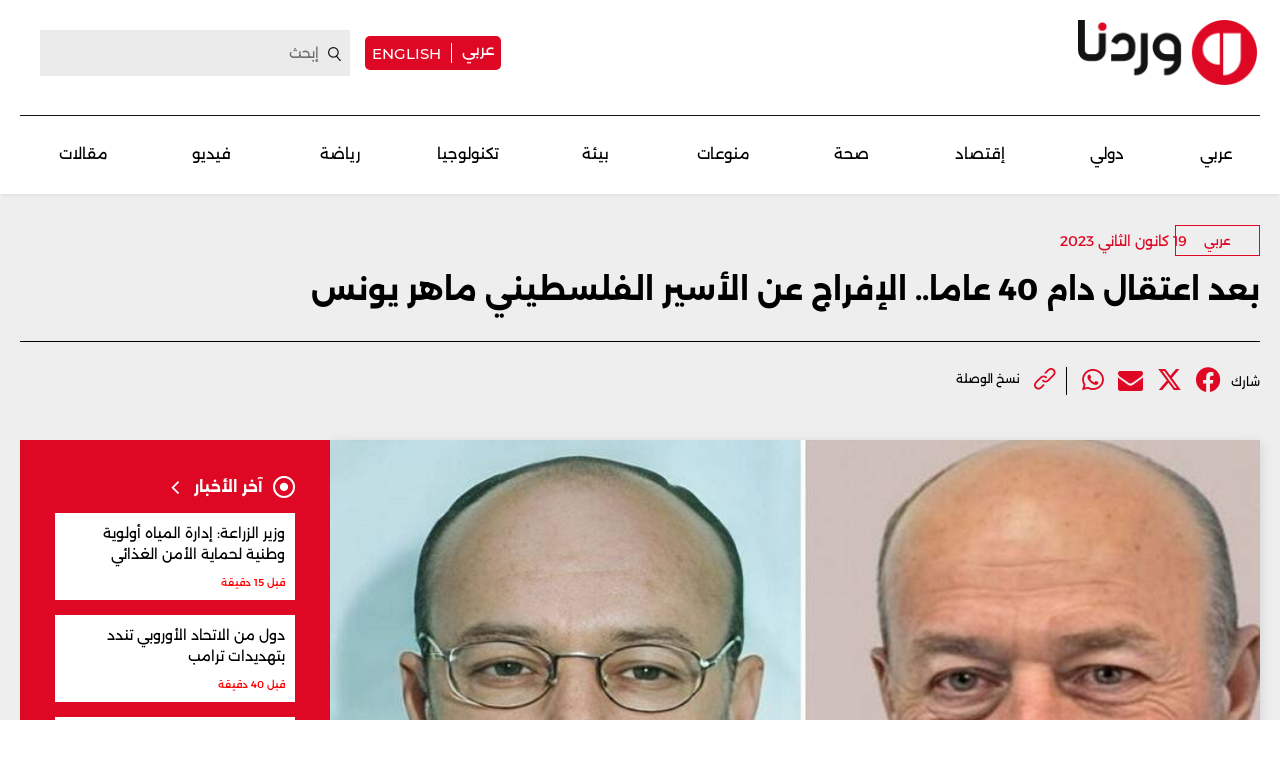

--- FILE ---
content_type: text/html; charset=UTF-8
request_url: https://waradana.com/article/21999-%D8%A8%D8%B9%D8%AF-%D8%A7%D8%B9%D8%AA%D9%82%D8%A7%D9%84-%D8%AF%D8%A7%D9%85-40-%D8%B9%D8%A7%D9%85%D8%A7-%D8%A7%D9%84%D8%A5%D9%81%D8%B1%D8%A7%D8%AC-%D8%B9%D9%86-%D8%A7%D9%84%D8%A3%D8%B3%D9%8A%D8%B1-%D8%A7%D9%84%D9%81%D9%84%D8%B3%D8%B7%D9%8A%D9%86%D9%8A-%D9%85%D8%A7%D9%87%D8%B1-%D9%8A%D9%88%D9%86%D8%B3
body_size: 10073
content:
<!DOCTYPE html> <html lang="ar"> <head> <meta http-equiv="Content-Type" content="text/html; charset=utf-8" /> <meta name="viewport" content="initial-scale=1"> <link rel="shortcut icon" href="https://waradana.com/favicon.png?2" type="image/x-icon" /> <link rel="icon" href="https://waradana.com/favicon.png?2" type="image/x-icon" /> <link rel="apple-touch-icon" sizes="57x57" href="https://waradana.com/assets/images/apple-touch-57.png?1" /> <link rel="apple-touch-icon" sizes="72x72" href="https://waradana.com/assets/images/apple-touch-72.png?1" /> <link rel="apple-touch-icon" sizes="114x114" href="https://waradana.com/assets/images/apple-touch-114.png?1" /> <title>بعد اعتقال دام 40 عاما.. الإفراج عن الأسير الفلسطيني ماهر يونس | وردنا</title> <meta name='viewport' content='initial-scale=1'> <meta name="title" content="بعد اعتقال دام 40 عاما.. الإفراج عن الأسير الفلسطيني ماهر يونس وردنا -" /> <meta name="description" content="أفرجت السلطات الإسرائيلية، في ساعة مبكرة من صباح الخميس، عن عميد الأسرى الفلسطينيين، ماهر يونس، بعد اعتقال دام 40 عاما.ويأتي الإفراج بعد أيام من الضغوط التي تعرض لها ماهر يونس وعائلته من قبل... وردنا -" /> <meta property="og:title" content="بعد اعتقال دام 40 عاما.. الإفراج عن الأسير الفلسطيني ماهر يونس | وردنا" /> <meta property="og:description" content="أفرجت السلطات الإسرائيلية، في ساعة مبكرة من صباح الخميس، عن عميد الأسرى الفلسطينيين، ماهر يونس، بعد اعتقال دام 40 عاما.ويأتي الإفراج بعد أيام من الضغوط التي تعرض لها ماهر يونس وعائلته من قبل..." /> <meta property="og:type" content="article" /> <meta property="og:url" content="https://waradana.com/article/21999-%D8%A8%D8%B9%D8%AF-%D8%A7%D8%B9%D8%AA%D9%82%D8%A7%D9%84-%D8%AF%D8%A7%D9%85-40-%D8%B9%D8%A7%D9%85%D8%A7-%D8%A7%D9%84%D8%A5%D9%81%D8%B1%D8%A7%D8%AC-%D8%B9%D9%86-%D8%A7%D9%84%D8%A3%D8%B3%D9%8A%D8%B1-%D8%A7%D9%84%D9%81%D9%84%D8%B3%D8%B7%D9%8A%D9%86%D9%8A-%D9%85%D8%A7%D9%87%D8%B1-%D9%8A%D9%88%D9%86%D8%B3" /> <link rel="canonical" href="https://waradana.com/article/21999-%D8%A8%D8%B9%D8%AF-%D8%A7%D8%B9%D8%AA%D9%82%D8%A7%D9%84-%D8%AF%D8%A7%D9%85-40-%D8%B9%D8%A7%D9%85%D8%A7-%D8%A7%D9%84%D8%A5%D9%81%D8%B1%D8%A7%D8%AC-%D8%B9%D9%86-%D8%A7%D9%84%D8%A3%D8%B3%D9%8A%D8%B1-%D8%A7%D9%84%D9%81%D9%84%D8%B3%D8%B7%D9%8A%D9%86%D9%8A-%D9%85%D8%A7%D9%87%D8%B1-%D9%8A%D9%88%D9%86%D8%B3" /> <meta property="og:image" content="https://s.waradana.com/storage/attachments/22/63c8d3664c59b70ebd2374a2_343985.jpg/r/1200/63c8d3664c59b70ebd2374a2_343985.jpg" /> <meta property="og:site_name" content="وردنا" /> <meta property="article:published_time" content="2023-01-19 10:37:00" /> <meta property="article:section" content="articles" /> <meta name="twitter:card" content="summary_large_image" /> <meta name="twitter:site" content="@NewsWaradana" /> <meta name="twitter:title" content="بعد اعتقال دام 40 عاما.. الإفراج عن الأسير الفلسطيني ماهر يونس | وردنا" /> <meta name="twitter:description" content="أفرجت السلطات الإسرائيلية، في ساعة مبكرة من صباح الخميس، عن عميد الأسرى الفلسطينيين، ماهر يونس، بعد اعتقال دام 40 عاما.ويأتي الإفراج بعد أيام من الضغوط التي تعرض لها ماهر يونس وعائلته من قبل..." /> <meta name="twitter:image" content="https://s.waradana.com/storage/attachments/22/63c8d3664c59b70ebd2374a2_343985.jpg/r/1200/63c8d3664c59b70ebd2374a2_343985.jpg" /> <link rel="image_src" href="https://s.waradana.com/storage/attachments/22/63c8d3664c59b70ebd2374a2_343985.jpg/r/1200/63c8d3664c59b70ebd2374a2_343985.jpg" /> <link rel="preload" as="image" href="https://s.waradana.com/storage/attachments/22/63c8d3664c59b70ebd2374a2_343985.jpg/r/400/63c8d3664c59b70ebd2374a2_343985.jpg" imagesrcset="https://s.waradana.com/storage/attachments/22/63c8d3664c59b70ebd2374a2_343985.jpg/r/400/63c8d3664c59b70ebd2374a2_343985.jpg 400w,https://s.waradana.com/storage/attachments/22/63c8d3664c59b70ebd2374a2_343985.jpg/r/640/63c8d3664c59b70ebd2374a2_343985.jpg 640w,https://s.waradana.com/storage/attachments/22/63c8d3664c59b70ebd2374a2_343985.jpg/r/800/63c8d3664c59b70ebd2374a2_343985.jpg 800w,https://s.waradana.com/storage/attachments/22/63c8d3664c59b70ebd2374a2_343985.jpg/r/1200/63c8d3664c59b70ebd2374a2_343985.jpg 1200w" imagesizes="(max-width: 400px) 84vw,(max-width: 640px) 90vw,(max-width: 800px) 90vw,(max-width: 1200px) 72vw,1200px"> <script type="application/ld+json">
    {
      "@context": "http://schema.org",
      "@type": "Article",
      "headline": "بعد اعتقال دام 40 عاما.. الإفراج عن الأسير الفلسطيني ماهر يونس",
      "name": "بعد اعتقال دام 40 عاما.. الإفراج عن الأسير الفلسطيني ماهر يونس",
      "isAccessibleForFree": true,
      "mainEntityOfPage": {
          "@type": "WebPage",
          "@id": "https://waradana.com/article/21999-%D8%A8%D8%B9%D8%AF-%D8%A7%D8%B9%D8%AA%D9%82%D8%A7%D9%84-%D8%AF%D8%A7%D9%85-40-%D8%B9%D8%A7%D9%85%D8%A7-%D8%A7%D9%84%D8%A5%D9%81%D8%B1%D8%A7%D8%AC-%D8%B9%D9%86-%D8%A7%D9%84%D8%A3%D8%B3%D9%8A%D8%B1-%D8%A7%D9%84%D9%81%D9%84%D8%B3%D8%B7%D9%8A%D9%86%D9%8A-%D9%85%D8%A7%D9%87%D8%B1-%D9%8A%D9%88%D9%86%D8%B3"
      },

      "description": "أفرجت السلطات الإسرائيلية، في ساعة مبكرة من صباح الخميس، عن عميد الأسرى الفلسطينيين، ماهر يونس، بعد اعتقال دام 40 عاما.ويأتي الإفراج بعد أيام من الضغوط التي تعرض لها ماهر يونس وعائلته من قبل...",
      "datePublished": "2023-01-19 10:37:00",
      "dateModified": "2023-01-19",
      "author": "waradana",
      "publisher": {
       "@type": "Organization",
       "name": "waradana.com",
       "url": "https://waradana.com/",
       "logo": {
           "@type": "imageObject",
           "url": "https://waradana.com/assets/images/main-logo.png"
           }
       },
      "image": [
      "https://s.waradana.com/storage/attachments/22/63c8d3664c59b70ebd2374a2_343985.jpg/r/800/63c8d3664c59b70ebd2374a2_343985.jpg"      ]
    }
</script> <script type="application/ld+json">
    {
      "@context": "https://schema.org/",
      "@type": "BreadcrumbList",
      "itemListElement": [{
        "@type": "ListItem",
        "position": 1,
        "name": "وردنا",
        "item": "https://waradana.com/"  
      },{
        "@type": "ListItem",
        "position": 2,
        "name": "بعد اعتقال دام 40 عاما.. الإفراج عن الأسير الفلسطيني ماهر يونس",
        "item": "https://waradana.com/article/21999-%D8%A8%D8%B9%D8%AF-%D8%A7%D8%B9%D8%AA%D9%82%D8%A7%D9%84-%D8%AF%D8%A7%D9%85-40-%D8%B9%D8%A7%D9%85%D8%A7-%D8%A7%D9%84%D8%A5%D9%81%D8%B1%D8%A7%D8%AC-%D8%B9%D9%86-%D8%A7%D9%84%D8%A3%D8%B3%D9%8A%D8%B1-%D8%A7%D9%84%D9%81%D9%84%D8%B3%D8%B7%D9%8A%D9%86%D9%8A-%D9%85%D8%A7%D9%87%D8%B1-%D9%8A%D9%88%D9%86%D8%B3"  
      }]
    }
</script> <script id="cognativex-metadata" type="text/cognativex">
  {
  "type": "article",
  "postid": "21999",
  "title": "بعد اعتقال دام 40 عاما.. الإفراج عن الأسير الفلسطيني ماهر يونس",
  "url": "https://waradana.com/article/21999-%D8%A8%D8%B9%D8%AF-%D8%A7%D8%B9%D8%AA%D9%82%D8%A7%D9%84-%D8%AF%D8%A7%D9%85-40-%D8%B9%D8%A7%D9%85%D8%A7-%D8%A7%D9%84%D8%A5%D9%81%D8%B1%D8%A7%D8%AC-%D8%B9%D9%86-%D8%A7%D9%84%D8%A3%D8%B3%D9%8A%D8%B1-%D8%A7%D9%84%D9%81%D9%84%D8%B3%D8%B7%D9%8A%D9%86%D9%8A-%D9%85%D8%A7%D9%87%D8%B1-%D9%8A%D9%88%D9%86%D8%B3",
  "keywords": "",
  "thumbnail": "https://s.waradana.com/storage/attachments/22/63c8d3664c59b70ebd2374a2_343985.jpg/r/800/63c8d3664c59b70ebd2374a2_343985.jpg",
  "video_duration": 0,
  "word_count": 226,
  "lang": "ar",
  "published_time": "2023-01-19 10:37:00",
  "last_updated": "2023-01-19",
  "description": "أفرجت السلطات الإسرائيلية، في ساعة مبكرة من صباح الخميس، عن عميد الأسرى الفلسطينيين، ماهر يونس، بعد اعتقال دام 40 عاما.ويأتي الإفراج بعد أيام من الضغوط التي تعرض لها ماهر يونس وعائلته من قبل...",
  "author": "وردنا",
  "classes":[],
  "html":"",
  "lite_url" : ""
  }
  </script> <meta property="fb:app_id" content="278750408385622"/> <link rel="preload" href="https://waradana.com/assets/fonts/Alexandria/Alexandria-Bold.woff2" as="font" type="font/woff2" crossorigin> <link rel="preload" href="https://waradana.com/assets/fonts/Alexandria/Alexandria-Light.woff2" as="font" type="font/woff2" crossorigin> <link rel="preload" href="https://waradana.com/assets/fonts/Alexandria/Alexandria-Medium.woff2" as="font" type="font/woff2" crossorigin> <link rel="preload" href="https://waradana.com/assets/fonts/Alexandria/Alexandria-Regular.woff2" as="font" type="font/woff2" crossorigin> <link rel="preload" href="https://cdnjs.cloudflare.com/ajax/libs/font-awesome/6.4.2/webfonts/fa-brands-400.woff2" as="font" type="font/woff2" crossorigin> <link rel="preload" href="https://cdnjs.cloudflare.com/ajax/libs/font-awesome/6.4.2/css/all.min.css" as="style" onload="this.onload=null;this.rel='stylesheet'" integrity="sha512-z3gLpd7yknf1YoNbCzqRKc4qyor8gaKU1qmn+CShxbuBusANI9QpRohGBreCFkKxLhei6S9CQXFEbbKuqLg0DA==" crossorigin="anonymous" referrerpolicy="no-referrer"> <link rel="preload" href="https://waradana.com/assets/css/combined.css?2" as="style" onload="this.onload=null;this.rel='stylesheet'"> <link rel="preload" href="https://waradana.com/assets/js/jquery-1.11.2.min.js" as="script"> <link rel="preload" href="https://waradana.com/assets/js/combined.min.js?1" as="script"> <link rel="preload" href="https://waradana.com/assets/js/main.js?74" as="script" type="text/javascript"> <link rel="stylesheet" type="text/css" href="https://waradana.com/assets/css/main.css?237" /> <script>
            const loadScript = src => {
                return new Promise((resolve, reject) => {
                    const script = document.createElement('script')
                    script.type = 'text/javascript'
                    script.onload = resolve
                    script.onerror = reject
                    script.src = src
                    document.head.append(script)
                })
            }
        /*
        var waitForJQueryAds = setInterval(function () {
            if (typeof $ != 'undefined') {
                clearInterval(waitForJQueryAds);
                $(document).ready(function() {
                    $('.advertisement:visible').each(function(){
                            var adunitId = adUnitSearchAndReplace($(this).data('adunit'));
                            if(adunitId != 'undefined') {
                                $(this).attr('id', adunitId);
                            }

                    });
                });
            }
        }, 10);
        */
        </script> <script type="text/javascript">
            var _paq = _paq || [];
                            _paq.push(['trackPageView', document.title, { dimension1: '3', dimension2: '', dimension3: '0', dimension4: '1' }]);
                        _paq.push(['enableLinkTracking']);
            _paq.push(['enableHeartBeatTimer']);
            (function() {
                var u="https://analytics-cms.whitebeard.me/";
                _paq.push(['setTrackerUrl', u+'js/']);
                _paq.push(['setSiteId', '32']);
                var d=document, g=d.createElement('script'), s=d.getElementsByTagName('script')[0];
                g.type='text/javascript'; g.async=true; g.defer=true; g.src=u+'js/'; s.parentNode.insertBefore(g,s);
            })();
        </script> <script async src="https://www.googletagmanager.com/gtag/js?id=G-8ZS531LBS2"></script> <script>
                window.dataLayer = window.dataLayer || [];
                function gtag(){dataLayer.push(arguments);}
                gtag('js', new Date());
                gtag('config', 'G-8ZS531LBS2');
            </script> <script async defer src="https://securepubads.g.doubleclick.net/tag/js/gpt.js"></script> <script>
      window.googletag = window.googletag || { cmd: []};

      var waitForJQueryAds = setInterval(function () {
        if (typeof $ != 'undefined') {
            clearInterval(waitForJQueryAds);
            $(document).ready(function() {
                googletag.cmd.push(function() {
                    $('.advertisement:visible').each(function(){
                      var ad_unit = $(this).data('adunit');
                      var dimension = $(this).data('dimension');
                      var ad_id = $(this).attr('id');
                      googletag.defineSlot(ad_unit, dimension, ad_id).addService(googletag.pubads());
                    });

                    googletag.pubads().enableSingleRequest();
                    googletag.pubads().collapseEmptyDivs();
                    googletag.pubads().enableVideoAds();
                    googletag.enableServices();
                });

                googletag.cmd.push(function() {
                    $('.advertisement:visible').each(function(){
                        googletag.display($(this).attr('id'));
                        $(this).attr('data-loaded', '1');
                    });
                });
            });
        }
      }, 10);
    </script> <script type="text/javascript" data-cfasync="false">
                if (window.innerWidth > 960) {
                    var foxpush_account_id = '21795300705';
                    var foxpush_child_id = '31930164';
                    var foxpush_unit_name  = 'monetization_system/22956203796';
                    (function(){
                    var foxvideoscript = document.createElement('script');
                    foxvideoscript.src = 'https://www.foxpush.com/programmatic_video/foxpush_videosdk.min.js';
                    foxvideoscript.type = 'text/javascript';
                    foxvideoscript.async = 'true';
                    var fox_v = document.getElementsByTagName('script')[0];
                    fox_v.parentNode.insertBefore(foxvideoscript, fox_v);})();
                }
            </script> <div id="foxpush_display_1000498"></div> <script async src="https://native-cdn.foxpush.io/foxpush-bidder.js"></script> <script type="text/javascript">
                if (window.innerWidth > 960) {
                  window._foxpushads = window._foxpushads || {units: []};
                  _foxpushads.units.push(
                  function()
                  {
                      const FoxPushAdUnit =
                      {
                          excludedCountries:_foxpushads.setExcludedCountries(['N/A']),
                          type:_foxpushads.setSticky(true),
                          postion:_foxpushads.setStickyPostion('left',100),
                          unit:_foxpushads.setUnit('1000498','display',[300,250]),
                          element:_foxpushads.setHolder('foxpush_display_1000498'),
                          sspId:_foxpushads.setSSPID('ssp_display/22955587454'),
                          MCMId:_foxpushads.setMCMID('31930164'),
                      }
                      _foxpushads.serve(FoxPushAdUnit);
                  });
                }
            </script> <script async src="https://pagead2.googlesyndication.com/pagead/js/adsbygoogle.js?client=ca-pub-3851471919120588" crossorigin="anonymous"></script> </head> <body class="ar"> <script type="text/javascript">
        loadScript('https://waradana.com/assets/js/jquery-1.11.2.min.js')
        .then(() => loadScript('https://waradana.com/assets/js/combined.min.js?1'))
        .then(() => loadScript('https://waradana.com/assets/js/main.js?73'))
      </script> <div id="site"> <header> <section class="main"> <div class="container"> <div class="user-actions"> <a href="/" title="Waradana"><img src="/assets/images/waradana_header.png" alt="Waradana Header"></a> <div class="social links"> <div class="switch-language"> <a href="/" class="arabic-btn">عربي</a> <a href="/english" class="english-btn">english</a> </div> <form action="/search" method="get"> <input type="text" name="q" placeholder="إبحث"> <a href="#" class="submit" title="Search"></a> <i class="fa fa-angle-left submit" aria-hidden="true"></i> </form> </div> </div> <div class="menu-toggle mobile"> <a href="#" title="Menu"><img src="/assets/images/togglemenu.png" alt="Toggle Menu"></a> </div> <div class="switch-language mobile"> <a href="/" class="arabic-btn">عربي</a> <a href="/english" class="english-btn">english</a> </div> <div class="main-menu"> <a href="/" title="Waradana"><img src="/assets/images/waradana_header.png" alt="Waradana Header"></a> <div class="leaderboard_top desktop"></div> <nav class="menu desktop"> <ul> <li class=""><a href="/category/3-عربي" class="">عربي</a></li> <li class=""><a href="/category/5-دولي" class="">دولي</a></li> <li class=""><a href="/category/7-إقتصاد" class="">إقتصاد</a></li> <li class=""><a href="/category/14-صحة" class="">صحة</a></li> <li class=""><a href="/category/8-منوعات" class="">منوعات</a></li> <li class=""><a href="/category/20-بيئة" class="">بيئة</a></li> <li class=""><a href="/category/10-تكنولوجيا" class="">تكنولوجيا </a></li> <li class=""><a href="/category/9-رياضة" class="">رياضة</a></li> <li class=""><a href="/category/18-فيديو" class="">فيديو </a></li> <li class=""><a href="/category/17-مقالات" class="">مقالات</a></li> </ul> </nav> </div> </div> </section> <div class="fullNavMenu mobile hidden"> <div class="menuHeader"> <a class="mobileMenuClose" href="#" title="Menu Close"><img src="/assets/images/closeMenu.png" class="close-icon" alt="Close Menu"></a> <a href="/" title="Waradana"><img src="/assets/images/waradana_header.png" alt="Waradana Header"></a> <div class="search"> <form method="get" action="/search"> <input type="text" name="q" placeholder="ابحث" /> <a class="submit" href="#" title="Search"><i class="fa fa-search" aria-hidden="true"></i></a> </form> </div> </div> <div class="menuMove"> <div class="mobileSitemap mobile"> <ul class="cats"> <li class="alexandria-regular font18"><a href="/category/3-عربي">عربي</a></li> <li class="alexandria-regular font18"><a href="/category/5-دولي">دولي</a></li> <li class="alexandria-regular font18"><a href="/category/7-إقتصاد">إقتصاد</a></li> <li class="alexandria-regular font18"><a href="/category/14-صحة">صحة</a></li> <li class="alexandria-regular font18"><a href="/category/8-منوعات">منوعات</a></li> <li class="alexandria-regular font18"><a href="/category/20-بيئة">بيئة</a></li> <li class="alexandria-regular font18"><a href="/category/10-تكنولوجيا">تكنولوجيا</a></li> <li class="alexandria-regular font18"><a href="/category/9-رياضة">رياضة</a></li> <li class="alexandria-regular font18"><a href="/category/18-فيديو">فيديو</a></li> <li class="alexandria-regular font18"><a href="/category/17-مقالات">مقالات</a></li> </ul> </div> <nav class="social mobile "> <ul> <li><span class="alexandria-regular font13">تابعونا على</span></li> <li class="instagram"><a href="https://www.instagram.com/waradananews/" target="_blank" title="Follow us on Instagram"><i class="fa-brands fa-instagram" aria-hidden="true"></i></a></li> <li class="facebook"><a href="https://www.facebook.com/newswaradana" target="_blank" title="Follow us on Facebook"><i class="fa-brands  fa-facebook" aria-hidden="true"></i></a></li> <li class="twitter"><a href="https://twitter.com/NewsWaradana" target="_blank" title="Follow us on Twitter"><i class="fa-brands fa-x-twitter"></i></a></li> <li class="youtube"><a href="https://www.youtube.com/@waradananews" target="_blank" title="Youtube" class="youtube-icon"><i class="fa-brands  fa-youtube" aria-hidden="true"></i></a></li> <li class="whatsapp"><a href="https://www.whatsapp.com/channel/0029VaDJZShCXC3HUbSPKD3Y" target="_blank" title="WhatsApp" class="whatsapp-icon"><i class="fa-brands  fa-whatsapp" aria-hidden="true"></i></a></li> <li><a href="https://www.threads.net/@waradananews" target="_blank" title="Threads" class="threads-icon"><i class="fa-brands fa-threads"></i></a></li> <li><a href="https://www.tiktok.com/@newswaradana" target="_blank" title="Tiktok" class="tiktok-icon"><i class="fa-brands  fa-tiktok" aria-hidden="true"></i></a></li> <li><a href="https://news.google.com/publications/CAAqBwgKMJKMiwswxMnqAg?ceid=LB:ar&oc=3" target="_blank" title="Google"><i class="fa-brands fa-google"></i></a></li> <li><a href="https://t.me/waradananews" target="_blank" title="Telegram"><i class="fa-brands fa-telegram"></i></a></li> </ul> </nav> </div> </div> </header> <section class="page"> <div id="Ad-Leaderboard" class="advertisement leaderboard responsive header-leaderboard desktop tmp-lb" data-adunit="/31930164/waradana.com/Waradana_Arabic_LeaderBoard" data-dimension="[[728, 90], [970, 250]]"></div> <div id="div-gpt-ad-1740128976703-0" class="advertisement leaderboard responsive header-leaderboard mobile tmp-lb" data-adunit="/31930164/Waradana_Home_TOP_Mob_LeaderBoard" data-dimension="[320, 50]"></div> <div class="wrapper"> <div class="article-page" data-url="https://waradana.com/article/21999-%D8%A8%D8%B9%D8%AF-%D8%A7%D8%B9%D8%AA%D9%82%D8%A7%D9%84-%D8%AF%D8%A7%D9%85-40-%D8%B9%D8%A7%D9%85%D8%A7-%D8%A7%D9%84%D8%A5%D9%81%D8%B1%D8%A7%D8%AC-%D8%B9%D9%86-%D8%A7%D9%84%D8%A3%D8%B3%D9%8A%D8%B1-%D8%A7%D9%84%D9%81%D9%84%D8%B3%D8%B7%D9%8A%D9%86%D9%8A-%D9%85%D8%A7%D9%87%D8%B1-%D9%8A%D9%88%D9%86%D8%B3" data-title="بعد اعتقال دام 40 عاما.. الإفراج عن الأسير الفلسطيني ماهر يونس" data-category="3" data-type="1" data-parent=""> <div class="container"> <div class="main-column"> <article class="main"> <div class="article-details"> <div class="category"> <a href="/category/3-عربي-" class="alexandria-medium font12 categories">عربي </a> <time class="alexandria-regular font14 firstpublished">
                                19 كانون الثاني 2023</time> </div> <time class="alexandria-regular font14 firstpublished mobile">
                            19 كانون الثاني 2023</time> <h1 class="alexandria-bold font30   mb  ">بعد اعتقال دام 40 عاما.. الإفراج عن الأسير الفلسطيني ماهر يونس
                        </h1> </div> <div class="social-links"> <span class="alexandria-regular font12">شارك</span> <ul class="social_share" data-url="https://waradana.com/article/21999-%D8%A8%D8%B9%D8%AF-%D8%A7%D8%B9%D8%AA%D9%82%D8%A7%D9%84-%D8%AF%D8%A7%D9%85-40-%D8%B9%D8%A7%D9%85%D8%A7-%D8%A7%D9%84%D8%A5%D9%81%D8%B1%D8%A7%D8%AC-%D8%B9%D9%86-%D8%A7%D9%84%D8%A3%D8%B3%D9%8A%D8%B1-%D8%A7%D9%84%D9%81%D9%84%D8%B3%D8%B7%D9%8A%D9%86%D9%8A-%D9%85%D8%A7%D9%87%D8%B1-%D9%8A%D9%88%D9%86%D8%B3"> <li> <a class="facebook_icon" title="Facebook" target="_blank" data-shorturl="https://waradana.com/article/21999" onclick="var sTop = window.screen.height/2-(218); var sLeft = window.screen.width/2-(313);window.open(this.href,'sharer','toolbar=0,status=0,width=626,height=256,top='+sTop+',left='+sLeft);return false;" href="https://www.facebook.com/sharer.php?u=https://waradana.com/article/21999"><span class="fbShares desktop"></span><i class="fa-brands fa-facebook"></i></a> </li> <li> <a class="twitter_icon" title="Twitter" href="https://www.twitter.com/intent/tweet?url=https://waradana.com/article/21999&via=NewsWaradana&text=بعد اعتقال دام 40 عاما.. الإفراج عن الأسير الفلسطيني ماهر يونس" data-count="none" data-size="large" data-url="https://waradana.com/article/21999" data-via="waradana" data-lang="en" onclick="var sTop = window.screen.height/2-(218); var sLeft = window.screen.width/2-(313);window.open(this.href,'sharer','toolbar=0,status=0,width=626,height=256,top='+sTop+',left='+sLeft);return false;"><i class="fa-brands fa-x-twitter"></i></a> </li> <li class="mail"> <a href="mailto:?subject=بعد اعتقال دام 40 عاما.. الإفراج عن الأسير الفلسطيني ماهر يونس&body=https://waradana.com/article/21999"><i class="fa fa-envelope"></i></a> </li> <li class="whatsapp"> <a href="https://api.whatsapp.com/send?text=بعد اعتقال دام 40 عاما.. الإفراج عن الأسير الفلسطيني ماهر يونس%20-%20https://waradana.com/article/21999" class="whatsapp" target="_blank"><i class="fa-brands fa-whatsapp"></i></a> </li> </ul> <ul class="attachment"> <li> <a href="" id="copy-link"> <img src="/assets/images/attach_icon.png" width="22" height="22" alt=""> <span class="alexandria-regular font12">نسخ الوصلة</span> </a> </li> </ul> </div> </article> </div> <div class="row"> <div id="Ad-Mid-Leaderboard" class="advertisement leaderboard desktop" data-adunit="/31930164/waradana.com/Waradana_Arabic_MID_LeaderBoard" data-dimension="[[728, 90], [970, 250]]"></div> <div id="Ad-Mid-Leaderboard" class="advertisement leaderboard mobile" data-adunit="/31930164/waradana.com/Waradana_Arabic_MID_Mob_LeaderBoard" data-dimension="[320, 50]"></div> <div class="right_col"> <img class="article-main-image"width="768"height="432" src="https://s.waradana.com/storage/attachments/22/63c8d3664c59b70ebd2374a2_343985.jpg/r/400/63c8d3664c59b70ebd2374a2_343985.jpg" srcset="https://s.waradana.com/storage/attachments/22/63c8d3664c59b70ebd2374a2_343985.jpg/r/400/63c8d3664c59b70ebd2374a2_343985.jpg 400w,
                                https://s.waradana.com/storage/attachments/22/63c8d3664c59b70ebd2374a2_343985.jpg/r/640/63c8d3664c59b70ebd2374a2_343985.jpg 640w,
                                https://s.waradana.com/storage/attachments/22/63c8d3664c59b70ebd2374a2_343985.jpg/r/800/63c8d3664c59b70ebd2374a2_343985.jpg 800w,
                                https://s.waradana.com/storage/attachments/22/63c8d3664c59b70ebd2374a2_343985.jpg/r/1200/63c8d3664c59b70ebd2374a2_343985.jpg 1200w" sizes="(max-width: 400px) 84vw,
                                (max-width: 640px) 90vw,
                                (max-width: 800px) 90vw,
                                (max-width: 1200px) 72vw,
                                1200px" decoding="async" loading="eager" fetchpriority="high" alt="بعد اعتقال دام 40 عاما.. الإفراج عن الأسير الفلسطيني ماهر يونس" style="max-width: 100%; height: auto;"> <div class="container"> <div class="article-text-container"> <p>أفرجت السلطات الإسرائيلية، في ساعة مبكرة من صباح الخميس، عن عميد الأسرى الفلسطينيين، ماهر يونس، بعد اعتقال دام 40 عاما.</p><p><br></p><p>ويأتي الإفراج بعد أيام من الضغوط التي تعرض لها ماهر يونس وعائلته من قبل السلطات الإسرائيلية، التي حذرته وعائلته من أي احتفالات بتحرره على غرار ما جرى مع ابن عمه المحرر، كريم يونس، الذي أفرج عنه منذ أسبوعين.</p><p>وانتشرت الشرطة الإسرائيلية في بلدة عارة بالداخل المحتل التي يقطن فيها يونس.</p><p>ويكمل الأسير المحرر عامه الـ40 في سجون إسرائيل قبل أن يغادرها نحو الحرية، حيث تم اعتقاله في 18 يناير 1983، بعد أسبوعين من اعتقال ابن عمه الأسير المحرر كريم يونس.</p><p>ووجهت له تهم الانتماء إلى حركة "فتح"، وقتل جندي من القوات الإسرائيلية، وحيازة أسلحة بطريقة "غير قانونية"، بعد فترة التحقيقات.</p><p>وقضت محكمة إسرائيلية بإعدام ماهر يونس شنقا، برفقة الأسيرين كريم وسامي يونس بتهمة "خيانة المواطنة"، وبعد شهر، أصدرت حكما بتخفيض عقوبة الإعدام إلى السجن المؤبد.</p><div class="relatedArticles"><div class="item" data-articleid="131419"><a href="https://waradana.com/english/article/131419-release-of-palestinian-prisoner-maher-younis-after-40-years-of-imprisonment"><figure><img src="https://s.waradana.com/storage/attachments/132/63c8d3664c59b70ebd2374a2_343985_884029.jpg/r/400/63c8d3664c59b70ebd2374a2_343985_884029.jpg" loading="lazy" alt="Release of Palestinian Prisoner Maher Younis After 40 Years of Imprisonment" /></figure><p>Release of Palestinian Prisoner Maher Younis After 40 Years of Imprisonment</p></a></div></div> <div class="social-links"> <h2 class="alexandria-medium font16">تابعونا على مواقع التواصل الإجتماعي</h2> <ul> <li> <a href="https://www.instagram.com/waradananews/" target="_blank" title="Instagram" class="instagram-icon"><i class="fa-brands fa-instagram"></i></a> <a href="https://www.facebook.com/newswaradana" class="facebook" target="_blank" title="Facebook" class="facebook-icon"><i class="fa-brands fa-facebook"></i></a> <a href="https://twitter.com/NewsWaradana" target="_blank" title="Twitter" class="twitter-icon"><i class="fa-brands fa-x-twitter"></i></a> <a href="https://www.youtube.com/@waradananews" target="_blank" title="Youtube" class="youtube-icon"><i class="fa-brands fa-youtube" aria-hidden="true"></i></a> <a href="https://www.whatsapp.com/channel/0029VaDJZShCXC3HUbSPKD3Y" target="_blank" title="WhatsApp" class="whatsapp-icon"><i class="fa-brands fa-whatsapp" aria-hidden="true"></i></a> <a href="https://www.threads.net/@waradananews" target="_blank" title="Threads" class="threads-icon" style="margin: 0 15px 0 0;"><i class="fa-brands fa-threads"></i></a> <a href="https://www.tiktok.com/@newswaradana" target="_blank" title="Tiktok" class="tiktok-icon" style="margin: 0 15px 0 0;"><i class="fa-brands fa-tiktok" aria-hidden="true"></i></a> <a href="https://news.google.com/publications/CAAqBwgKMJKMiwswxMnqAg?ceid=LB:ar&oc=3" target="_blank" title="Google" style="margin: 0 15px 0 0;"><i class="fa-brands fa-google"></i></a> <a href="https://t.me/waradananews" target="_blank" title="Telegram" style="margin: 0 15px 0 0;"><i class="fa-brands fa-telegram"></i></a> </li> </ul> </div> <div class="related-articles"> <h2 class="alexandria-bold font22">مقالات ذات صلة</h2> <div class="main-column"> <article class="article-3"> <a href="https://waradana.com/english/article/131419-release-of-palestinian-prisoner-maher-younis-after-40-years-of-imprisonment" > <figure style="background-image: url('https://s.waradana.com/storage/attachments/132/63c8d3664c59b70ebd2374a2_343985_884029.jpg/r/400/63c8d3664c59b70ebd2374a2_343985_884029.jpg'); background-size: cover; height: 135px;"> </figure> <div class="info"> <h3 class="alexandria-regular font16">Release of Palestinian Prisoner Maher Younis After 40 Years of...</h2> <span class="alexandria-medium font10">
                                                         8 تشرين الأول 2024</span> </div> </a> </article> </div> </div> </div> </div> </div> <div class="left_col"> <div class="latest-news"> <div class="latest-news-title"> <i class="fa-regular fa-circle-dot"></i> <h2 class="alexandria-bold font16">آخر الأخبار</h2> <i class="fa fa-angle-left"></i> </div> <div class="mobile-slider"> <div class="news"> <a href="https://waradana.com/article/248831-%D9%88%D8%B2%D9%8A%D8%B1-%D8%A7%D9%84%D8%B2%D8%B1%D8%A7%D8%B9%D8%A9-%D8%A5%D8%AF%D8%A7%D8%B1%D8%A9-%D8%A7%D9%84%D9%85%D9%8A%D8%A7%D9%87-%D8%A3%D9%88%D9%84%D9%88%D9%8A%D8%A9-%D9%88%D8%B7%D9%86%D9%8A%D8%A9-%D9%84%D8%AD%D9%85%D8%A7%D9%8A%D8%A9-%D8%A7%D9%84%D8%A3%D9%85%D9%86-%D8%A7%D9%84%D8%BA%D8%B0%D8%A7%D8%A6%D9%8A" > <h3 class="alexandria-regular font14">وزير الزراعة: إدارة المياه أولوية وطنية لحماية الأمن الغذائي</h3> <h4 class="alexandria-medium font10">قبل 15 دقيقة</h4> </a> </div> <div class="news"> <a href="https://waradana.com/article/248830-%D8%AF%D9%88%D9%84-%D9%85%D9%86-%D8%A7%D9%84%D8%A7%D8%AA%D8%AD%D8%A7%D8%AF-%D8%A7%D9%84%D8%A3%D9%88%D8%B1%D9%88%D8%A8%D9%8A-%D8%AA%D9%86%D8%AF%D8%AF-%D8%A8%D8%AA%D9%87%D8%AF%D9%8A%D8%AF%D8%A7%D8%AA-%D8%AA%D8%B1%D8%A7%D9%85%D8%A8" > <h3 class="alexandria-regular font14">دول من الاتحاد الأوروبي تندد بتهديدات ترامب</h3> <h4 class="alexandria-medium font10">قبل 40 دقيقة</h4> </a> </div> <div class="news"> <a href="https://waradana.com/article/248829-%D9%85%D8%B5%D8%B1-%D8%AA%D9%83%D8%B4%D9%81-%D8%B9%D9%86-%D8%AE%D8%B3%D8%A7%D8%A6%D8%B1-%D9%83%D8%A7%D8%B1%D8%AB%D9%8A%D8%A9-%D8%A8%D8%B3%D8%A8%D8%A8-%D8%B3%D8%AF-%D8%A7%D9%84%D9%86%D9%87%D8%B6%D8%A9" > <h3 class="alexandria-regular font14">مصر تكشف عن خسائر "كارثية" بسبب سد النهضة</h3> <h4 class="alexandria-medium font10">قبل ساعة</h4> </a> </div> <div class="news"> <a href="https://waradana.com/article/248827-%D9%88%D8%B2%D9%8A%D8%B1-%D8%A7%D9%84%D8%AE%D8%A7%D8%B1%D8%AC%D9%8A%D8%A9-%D8%A7%D9%84%D8%AF%D9%86%D9%85%D8%A7%D8%B1%D9%83%D9%8A-%D8%A7%D9%84%D8%AD%D9%84%D9%81-%D8%A7%D9%84%D8%A3%D8%B7%D9%84%D8%B3%D9%8A-%D8%B9%D9%84%D9%89-%D8%A7%D9%84%D9%85%D8%AD%D9%83" > <h3 class="alexandria-regular font14">وزير الخارجية الدنماركي: الحلف الأطلسي "على المحك"</h3> <h4 class="alexandria-medium font10">قبل ساعة</h4> </a> </div> <div class="news"> <a href="https://waradana.com/article/248825-%D8%AF%D8%B9%D9%88%D8%A9-%D8%A5%D8%B3%D8%B1%D8%A7%D8%A6%D9%8A%D9%84%D9%8A%D8%A9-%D9%84%D9%85%D9%88%D8%A7%D8%AC%D9%87%D8%A9-%D8%AA%D8%B1%D8%A7%D9%85%D8%A8-%D9%88%D8%B9%D9%85%D9%8A%D8%AF%D8%B1%D9%88%D8%B1-%D9%8A%D8%AA%D8%AD%D8%AF%D8%AB-%D8%B9%D9%86-%D8%A7%D9%84%D8%AD%D8%B1%D8%A8-%D9%85%D8%B9-%D8%AA%D8%B1%D9%83%D9%8A%D8%A7-%D9%88%D8%A5%D9%8A%D8%B1%D8%A7%D9%86" > <h3 class="alexandria-regular font14">دعوة إسرائيلية لمواجهة ترامب.. وعميدرور يتحدث عن الحرب مع تركيا وإيران</h3> <h4 class="alexandria-medium font10">قبل ساعة</h4> </a> </div> <div class="news"> <a href="https://waradana.com/article/248822-%D8%AA%D8%B4%D9%8A%D9%84%D9%8A-%D8%AA%D8%B9%D9%84%D9%86-%D8%AD%D8%A7%D9%84%D8%A9-%D8%A7%D9%84%D9%83%D8%A7%D8%B1%D8%AB%D8%A9-%D9%85%D8%B9-%D8%A5%D8%AC%D8%A8%D8%A7%D8%B1-%D8%AD%D8%B1%D8%A7%D8%A6%D9%82-%D8%A7%D9%84%D8%BA%D8%A7%D8%A8%D8%A7%D8%AA-%D8%A7%D9%84%D8%A2%D9%84%D8%A7%D9%81-%D8%B9%D9%84%D9%89-%D8%A7%D9%84%D9%81%D8%B1%D8%A7%D8%B1" > <h3 class="alexandria-regular font14">تشيلي تعلن حالة الكارثة مع إجبار حرائق الغابات الآلاف على الفرار</h3> <h4 class="alexandria-medium font10">قبل ساعتين</h4> </a> </div> </div> <a href="/latest-news" class="alexandria-regular font12 more_news">المزيد من آخر الاخبار</a> </div> <div id="Ad-MPU" class="advertisement mpu" data-adunit="/31930164/waradana.com/Waradana_Arabic_MPU" data-dimension="[300, 250]"></div> <div class="mostread component"> <div class="main-container"> <h2 class="alexandria-bold font18">الأكثر قراءة</h2> <ul> <li> <a href="https://waradana.com/article/248413-%D9%85%D9%86-%D9%88%D8%B2%D8%A7%D8%B1%D8%A9-%D8%A7%D9%84%D8%AA%D8%B1%D8%A8%D9%8A%D8%A9-%D8%A8%D9%8A%D8%A7%D9%86-%D8%B9%D8%A7%D8%AC%D9%84-%D9%84%D9%84%D9%85%D8%AF%D8%A7%D8%B1%D8%B3-%D8%A8%D8%B4%D8%A3%D9%86-%D8%A7%D9%84%D8%B9%D8%A7%D8%B5%D9%81%D8%A9" > <figure style="background: url('https://s.waradana.com/storage/attachments/249/8999_959191.jpg/r/400/8999_959191.jpg') no-repeat center; background-size: cover;background-position: 50% 50%"> </figure> <span class="alexandria-bold font13">1</span> <h3 class="alexandria-bold font14">من وزارة التربية.. بيانٌ عاجل للمدارس بشأن العاصفة</h3> <h4 class="alexandria-medium font11">لبنان</h4> </a> </li> <li> <a href="https://waradana.com/article/248533-%D8%A5%D9%86%D8%B0%D8%A7%D8%B1-%D8%A3%D9%85%D9%8A%D8%B1%D9%83%D9%8A-%D9%86%D8%B5%D8%AD-%D8%A8%D8%A3%D9%84%D8%A7-%D9%8A%D8%A8%D9%82%D9%89-%D8%A3%D8%AD%D8%AF-%D8%A8%D9%82%D8%A7%D8%B9%D8%AF%D8%A9-%D8%A7%D9%84%D8%B9%D8%AF%D9%8A%D8%AF-%D9%81%D9%8A-%D9%82%D8%B7%D8%B1" > <span class="alexandria-bold font13">2</span> <h3 class="alexandria-bold font14">دبلوماسيون: أميركا تنصح أفراداً بمغادرة قاعدة "العديد" في قطر</h3> <h4 class="alexandria-medium font11">دولي</h4> </a> </li> <li> <a href="https://waradana.com/article/248318-%D8%A8%D8%A7%D9%84%D9%81%D9%8A%D8%AF%D9%8A%D9%88-%D9%86%D8%B2%D9%88%D8%AD-%D8%B9%D8%AF%D8%AF-%D9%83%D8%A8%D9%8A%D8%B1-%D9%85%D9%86-%D8%A3%D9%87%D8%A7%D9%84%D9%8A-%D8%AC%D9%86%D9%88%D8%A8-%D9%84%D8%A8%D9%86%D8%A7%D9%86" > <span class="alexandria-bold font13">3</span> <h3 class="alexandria-bold font14">بالفيديو- نزوح عدد كبير من أهالي جنوب لبنان</h3> <h4 class="alexandria-medium font11">لبنان</h4> </a> </li> <li> <a href="https://waradana.com/article/248359-%D9%88%D8%B1%D8%AF%D9%86%D8%A7-%D9%8A%D9%83%D8%B4%D9%81-%D9%87%D8%A4%D9%84%D8%A7%D8%A1-%D9%87%D9%85-%D8%A7%D9%84%D9%85%D8%AA%D9%88%D8%B1%D8%B7%D9%88%D9%86-%D8%A8%D9%85%D9%84%D9%81-%D8%A3%D8%A8%D9%88-%D8%B9%D9%85%D8%B1" > <span class="alexandria-bold font13">4</span> <h3 class="alexandria-bold font14">"وردنا" يكشف: هؤلاء هم المتورطون بملف أبو عمر!</h3> <h4 class="alexandria-medium font11">لبنان</h4> </a> </li> <li> <a href="https://waradana.com/article/248576-%D8%B9%D8%A7%D8%AC%D9%84--%D8%A7%D8%AA%D9%81%D8%A7%D9%82-%D8%A5%D8%B3%D8%B1%D8%A7%D8%A6%D9%8A%D9%84%D9%8A--%D8%A5%D9%8A%D8%B1%D8%A7%D9%86%D9%8A-%D9%88%D9%87%D8%B0%D8%A7-%D9%88%D8%B6%D8%B9-%D9%84%D8%A8%D9%86%D8%A7%D9%86" > <span class="alexandria-bold font13">5</span> <h3 class="alexandria-bold font14">عاجل ... اتفاق إسرائيلي - إيراني وهذا وضع لبنان</h3> <h4 class="alexandria-medium font11">دولي</h4> </a> </li> </ul> </div> </div> </div> </div> <div class="author-related-article"> <h2 class="alexandria-bold font22">يقرأون الآن</h2> <div class="row"> <article class="article-4"> <a href="https://waradana.com/article/248805-%D9%87%D9%84-%D9%88%D8%A7%D8%B4%D9%86%D8%B7%D9%86-%D8%AA%D8%B3%D8%AA%D8%B9%D8%AF-%D9%84%D9%85%D9%88%D8%A7%D8%AC%D9%87%D8%A9-%D8%AF%D8%A8%D9%84%D9%88%D9%85%D8%A7%D8%B3%D9%8A%D8%A9-%D9%88%D8%B9%D8%B3%D9%83%D8%B1%D9%8A%D8%A9-%D9%85%D8%B9-%D8%B7%D9%87%D8%B1%D8%A7%D9%86" > <figure style="background-image: url('https://s.waradana.com/storage/attachments/249/1_247767.jpg/r/400/1_247767.jpg'); background-size: cover; height: 190px;"> </figure> <div class="info"> <h3 class="alexandria-regular font17">هل واشنطن تستعد لمواجهة دبلوماسية وعسكرية مع طهران؟</h2> <span class="alexandria-medium font11">18 كانون الثاني
                                        2026</span> </div> </a> </article> <article class="article-4"> <a href="https://waradana.com/article/248824-%D8%A7%D9%84%D8%B4%D8%B1%D8%B9-%D9%8A%D8%B3%D8%AA%D9%82%D8%A8%D9%84-%D8%A8%D8%B1%D8%A7%D9%83-%D9%86%D8%A4%D9%83%D8%AF-%D8%B9%D9%84%D9%89-%D9%88%D8%AD%D8%AF%D8%A9-%D8%B3%D9%88%D8%B1%D9%8A%D8%A7-%D9%88%D8%B3%D9%8A%D8%A7%D8%AF%D8%AA%D9%87%D8%A7" > <figure style="background-image: url('https://s.waradana.com/storage/attachments/249/2056161_141937.jpg/r/400/2056161_141937.jpg'); background-size: cover; height: 190px;"> </figure> <div class="info"> <h3 class="alexandria-regular font17">الشرع يستقبل براك: نؤكد على وحدة سوريا وسيادتها</h2> <span class="alexandria-medium font11">18 كانون الثاني
                                        2026</span> </div> </a> </article> <article class="article-4"> <a href="https://waradana.com/article/248828-%D8%A8%D8%B2%D8%B4%D9%83%D9%8A%D8%A7%D9%86-%D9%8A%D8%AD%D8%B0%D8%B1-%D9%85%D9%86-%D8%A3%D9%86-%D9%87%D8%AC%D9%88%D9%85%D8%A7-%D8%B9%D9%84%D9%89-%D8%A7%D9%84%D8%AE%D8%A7%D9%85%D9%86%D8%A6%D9%8A-%D8%B3%D9%8A%D9%83%D9%88%D9%86-%D8%A8%D9%85%D8%AB%D8%A7%D8%A8%D8%A9-%D8%A5%D8%B9%D9%84%D8%A7%D9%86-%D8%AD%D8%B1%D8%A8" > <figure style="background-image: url('https://s.waradana.com/storage/attachments/249/3988238_1753989179_786066.jpg/r/400/3988238_1753989179_786066.jpg'); background-size: cover; height: 190px;"> </figure> <div class="info"> <h3 class="alexandria-regular font17">بزشكيان يحذّر من أن هجوما على الخامنئي سيكون بمثابة إعلان حرب</h2> <span class="alexandria-medium font11">18 كانون الثاني
                                        2026</span> </div> </a> </article> </div> </div> </div> </div> </div> <div class="clear"></div> </section> <footer> <div class="container"> <section class="links special-pages"> <a href="/" title="Waradana"> <img src="https://waradana.com/assets/images/waradana_logo.png" width="160" alt="Waradana Logo" loading="lazy" /> </a> <ul> <li><a href="/category/3-عربي">عربي</a></li> <li><a href="/category/5-دولي">دولي</a></li> </ul> <ul> <li><a href="/category/7-إقتصاد">إقتصاد</a></li> <li><a href="/category/14-صحة">صحة</a></li> <li><a href="/category/9-رياضة">رياضة</a></li> </ul> <ul> <li><a href="/category/8-منوعات">منوعات حول العالم</a></li> <li><a href="/category/10-تكنولوجيا">تكنولوجيا </a></li> <li><a href="/category/20-بيئة">بيئة</a></li> </ul> <ul> <li><a href="/category/18-فيديو">فيديو </a></li> <li><a href="/category/17-مقالات">مقالات</a></li> </ul> <ul> <li><a href="/latest-news">آخر الأخبار</a></li> <li><a href="/category/19-على-هواكم">على هواكم </a></li> <li><a href="/archives-index">الأرشيف</a></li> </ul> <div class="footer-buttons-mobile"> <ul> <li><a href="/category/3-عربي">عربي</a></li> <li><a href="/category/5-دولي">دولي</a></li> <li><a href="/category/7-إقتصاد">إقتصاد</a></li> <li><a href="/category/14-صحة">صحة</a></li> <li><a href="/category/9-رياضة">رياضة</a></li> <li><a href="/category/8-منوعات">منوعات</a></li> </ul> <ul> <li><a href="/category/10-تكنولوجيا">تكنولوجيا </a></li> <li><a href="/category/20-بيئة">بيئة</a></li> <li><a href="/category/18-فيديو">فيديو </a></li> <li><a href="/category/17-مقالات">مقالات</a></li> <li><a href="/latest-news">آخر الأخبار</a></li> <li><a href="/category/19-على-هواكم">على هواكم </a></li> <li><a href="/archives-index">الأرشيف</a></li> </ul> </div> <div class="newsletter"> <span class="alexandria-medium font12">هل تريد الاشتراك في نشرتنا الاخباريّة؟</span> <form method="post" action=""> <input type="hidden" name="preferences" value="" /> <input type="email" name="email" value="" placeholder=" البريد الاكتروني " class="email" /> <div class="hidden noticeMessage">جاري التّسجيل..</div> <a href="#" data-channel="1" class="submit subscribeToNewsletter" title="Newsletter"><i class="fa-solid fa-angle-left"></i></a> <div class="overlay-newsletter"> <div class="details"> <a href="#" class="close"></a> <div class="main-image"><img src="/assets/images/email-logo.png" alt="Email Logo" loading="lazy"></div> <h2 class="alexandria-bold font24">شكراً لاشتراكك في نشرتنا الإلكترونية</h2> <p class="alexandria-regular font13">للمزيد تابعونا على مواقع التواصل الإجتماعي</p> <ul> <li> <a href="https://www.instagram.com/waradananews/" target="_blank" title="Instagram" class="instagram-icon"><i class="fa-brands fa-instagram"></i></a> <a href="https://www.facebook.com/newswaradana" class="facebook" target="_blank" title="Facebook" class="facebook-icon"><i class="fa-brands fa-facebook"></i></a> <a href="https://twitter.com/NewsWaradana" target="_blank" title="Twitter" class="twitter-icon"><i class="fa-brands fa-x-twitter"></i></a> <a href="https://www.youtube.com/@waradananews" target="_blank" title="Youtube" class="youtube-icon"><i class="fa-brands fa-youtube" aria-hidden="true"></i></a> <a href="https://www.whatsapp.com/channel/0029VaDJZShCXC3HUbSPKD3Y" target="_blank" title="WhatsApp" class="whatsapp-icon"><i class="fa-brands fa-whatsapp" aria-hidden="true"></i></a> <a href="https://www.threads.net/@waradananews" target="_blank" title="Threads" class="threads-icon" style="margin: 0 15px 0 0;"><i class="fa-brands fa-threads"></i></a> <a href="https://www.tiktok.com/@newswaradana" target="_blank" title="Tiktok" class="tiktok-icon" style="margin: 0 15px 0 0;"><i class="fa-brands fa-tiktok" aria-hidden="true"></i></a> <a href="https://news.google.com/publications/CAAqBwgKMJKMiwswxMnqAg?ceid=LB:ar&oc=3" target="_blank" title="Google" style="margin: 0 15px 0 0;"><i class="fa-brands fa-google"></i></a> <a href="https://t.me/waradananews" target="_blank" title="Telegram" style="padding: 0 15px 0 0;"><i class="fa-brands fa-telegram"></i></a> </li> </ul> </div> </div> </form> </div> </section> <section class="social"> <ul> <li class="whoweare alexandria-regular"><a href="/whoweare">من نحن </a></li> </ul> <ul class="contact"> <li class="contactus alexandria-bold font13">للتواصل معنا</li> <li><a href="mailto:info@waradna.com" class="email alexandria-light font12">info@waradana.com</a>&emsp;<a href="tel:+961 3 575 636" class="phone alexandria-light font12">+961 3 575 636</a></li> <li> <div class="location_info"> <p class="alexandria-light font12">J1 Building, Tallet el Khayat, Beirut, Lebanon</p> </div> </li> <li> <a href="https://www.instagram.com/waradananews/" target="_blank" title="Instagram" class="instagram-icon"><i class="fa-brands fa-instagram"></i></a> <a href="https://www.facebook.com/newswaradana" target="_blank" title="Facebook" class="facebook-icon"><i class="fa-brands fa-facebook"></i></a> <a href="https://twitter.com/NewsWaradana" target="_blank" title="Twitter" class="twitter-icon"><i class="fa-brands fa-x-twitter"></i></a> <a href="https://www.youtube.com/@waradananews" target="_blank" title="Youtube" class="youtube-icon"><i class="fa-brands fa-youtube" aria-hidden="true"></i></a> <a href="https://www.whatsapp.com/channel/0029VaDJZShCXC3HUbSPKD3Y" target="_blank" title="WhatsApp" class="whatsapp-icon"><i class="fa-brands fa-whatsapp" aria-hidden="true"></i></a> <a href="https://www.threads.net/@waradananews" target="_blank" title="Threads" class="threads-icon" style="padding: 0 5px;"><i class="fa-brands fa-threads"></i></a> <a href="https://www.tiktok.com/@newswaradana" target="_blank" title="Tiktok" class="tiktok-icon"><i class="fa-brands fa-tiktok" aria-hidden="true"></i></a> <a href="https://news.google.com/publications/CAAqBwgKMJKMiwswxMnqAg?ceid=LB:ar&oc=3" target="_blank" title="Google" style="padding: 0 5px;"><i class="fa-brands fa-google"></i></a> <a href="https://t.me/waradananews" target="_blank" title="Telegram" style="padding: 0 5px;"><i class="fa-brands fa-telegram"></i></a> </li> </ul> <ul> <li class="rights alexandria-regular font11">© 2025 WARADANA All Rights Reserved. Developed by<a href="https://www.whitebeard.nl/" target="_blank" title="whitebeard"><img loading="lazy" src="/assets/images/whitebeard-logo-white.png?1" alt="Whitebeard Logo" class="whitebeard_logo"></a></li> </ul> </section> </div> </footer> <a href="#" class="toTop"><i class="fa-solid fa-angle-up"></i></a> </div> <script defer src="https://static.cloudflareinsights.com/beacon.min.js/vcd15cbe7772f49c399c6a5babf22c1241717689176015" integrity="sha512-ZpsOmlRQV6y907TI0dKBHq9Md29nnaEIPlkf84rnaERnq6zvWvPUqr2ft8M1aS28oN72PdrCzSjY4U6VaAw1EQ==" data-cf-beacon='{"version":"2024.11.0","token":"853a6f5e20b54531912d08755ae80819","r":1,"server_timing":{"name":{"cfCacheStatus":true,"cfEdge":true,"cfExtPri":true,"cfL4":true,"cfOrigin":true,"cfSpeedBrain":true},"location_startswith":null}}' crossorigin="anonymous"></script>
</body> </html><!-- MISS 0 -->

--- FILE ---
content_type: text/html; charset=utf-8
request_url: https://www.google.com/recaptcha/api2/aframe
body_size: 267
content:
<!DOCTYPE HTML><html><head><meta http-equiv="content-type" content="text/html; charset=UTF-8"></head><body><script nonce="2xS-FuRQLsBqeM8BdOn7Fg">/** Anti-fraud and anti-abuse applications only. See google.com/recaptcha */ try{var clients={'sodar':'https://pagead2.googlesyndication.com/pagead/sodar?'};window.addEventListener("message",function(a){try{if(a.source===window.parent){var b=JSON.parse(a.data);var c=clients[b['id']];if(c){var d=document.createElement('img');d.src=c+b['params']+'&rc='+(localStorage.getItem("rc::a")?sessionStorage.getItem("rc::b"):"");window.document.body.appendChild(d);sessionStorage.setItem("rc::e",parseInt(sessionStorage.getItem("rc::e")||0)+1);localStorage.setItem("rc::h",'1768773661796');}}}catch(b){}});window.parent.postMessage("_grecaptcha_ready", "*");}catch(b){}</script></body></html>

--- FILE ---
content_type: text/css
request_url: https://waradana.com/assets/css/main.css?237
body_size: 14642
content:
@font-face {
    font-family: 'Alexandria-Bold';
    src: url('/assets/fonts/Alexandria/Alexandria-Bold.eot');
    src: url('/assets/fonts/Alexandria/Alexandria-Bold.eot?#iefix') format('embedded-opentype'),
        url('/assets/fonts/Alexandria/Alexandria-Bold.woff2') format('woff2'),
        url('/assets/fonts/Alexandria/Alexandria-Bold.woff') format('woff'),
        url('/assets/fonts/Alexandria/Alexandria-Bold.ttf')  format('truetype'),
        url('/assets/fonts/Alexandria/Alexandria-Bold.svg#Alexandria-Bold') format('svg');
        font-display: swap;
        font-style: normal;
        font-variant: normal;
}

@font-face {
    font-family: 'Alexandria-Light';
    src: url('/assets/fonts/Alexandria/Alexandria-Light.eot');
    src: url('/assets/fonts/Alexandria/Alexandria-Light.eot?#iefix') format('embedded-opentype'),
        url('/assets/fonts/Alexandria/Alexandria-Light.woff2') format('woff2'),
        url('/assets/fonts/Alexandria/Alexandria-Light.woff') format('woff'),
        url('/assets/fonts/Alexandria/Alexandria-Light.ttf')  format('truetype'),
        url('/assets/fonts/Alexandria/Alexandria-Light.svg#Alexandria-Light') format('svg');
        font-display: swap;
        font-style: normal;
        font-variant: normal;
}

@font-face {
    font-family: 'Alexandria-Medium';
    src: url('/assets/fonts/Alexandria/Alexandria-Medium.eot');
    src: url('/assets/fonts/Alexandria/Alexandria-Medium.eot?#iefix') format('embedded-opentype'),
        url('/assets/fonts/Alexandria/Alexandria-Medium.woff2') format('woff2'),
        url('/assets/fonts/Alexandria/Alexandria-Medium.woff') format('woff'),
        url('/assets/fonts/Alexandria/Alexandria-Medium.ttf')  format('truetype'),
        url('/assets/fonts/Alexandria/Alexandria-Medium.svg#Alexandria-Medium') format('svg');
        font-display: swap;
        font-style: normal;
        font-variant: normal;
}

@font-face {
    font-family: 'Alexandria-Regular';
    src: url('/assets/fonts/Alexandria/Alexandria-Regular.eot');
    src: url('/assets/fonts/Alexandria/Alexandria-Regular.eot?#iefix') format('embedded-opentype'),
        url('/assets/fonts/Alexandria/Alexandria-Regular.woff2') format('woff2'),
        url('/assets/fonts/Alexandria/Alexandria-Regular.woff') format('woff'),
        url('/assets/fonts/Alexandria/Alexandria-Regular.ttf')  format('truetype'),
        url('/assets/fonts/Alexandria/Alexandria-Regular.svg#Alexandria-Regular') format('svg');
        font-display: swap;
        font-style: normal;
        font-variant: normal;
}

@font-face {
    font-family: 'Montserrat-Regular';
    src: url('/assets/fonts/Montserrat-Regular/Montserrat-Regular.eot');
    src: url('/assets/fonts/Montserrat-Regular/Montserrat-Regular.eot?#iefix') format('embedded-opentype'),
        url('/assets/fonts/Montserrat-Regular/Montserrat-Regular.woff') format('woff'),
        url('/assets/fonts/Montserrat-Regular/Montserrat-Regular.ttf')  format('truetype'),
        url('/assets/fonts/Montserrat-Regular/Montserrat-Regular.svg') format('svg');
        font-display: swap;
        font-style: normal;
        font-variant: normal;
}

@font-face {
    font-family: 'Montserrat-Medium';
    src: url('/assets/fonts/Montserrat-Medium/Montserrat-Medium.eot');
    src: url('/assets/fonts/Montserrat-Medium/Montserrat-Medium.eot?#iefix') format('embedded-opentype'),
        url('/assets/fonts/Montserrat-Medium/Montserrat-Medium.woff') format('woff'),
        url('/assets/fonts/Montserrat-Medium/Montserrat-Medium.ttf')  format('truetype'),
        url('/assets/fonts/Montserrat-Medium/Montserrat-Medium.svg') format('svg');
        font-display: swap;
        font-style: normal;
        font-variant: normal;
}

@font-face {
    font-family: 'Montserrat-SemiBold';
    src: url('/assets/fonts/Montserrat-SemiBold/Montserrat-SemiBold.eot');
    src: url('/assets/fonts/Montserrat-SemiBold/Montserrat-SemiBold.eot?#iefix') format('embedded-opentype'),
        url('/assets/fonts/Montserrat-SemiBold/Montserrat-SemiBold.woff') format('woff'),
        url('/assets/fonts/Montserrat-SemiBold/Montserrat-SemiBold.ttf')  format('truetype'),
        url('/assets/fonts/Montserrat-SemiBold/Montserrat-SemiBold.svg') format('svg');
        font-display: swap;
        font-style: normal;
        font-variant: normal;
}

@font-face {
    font-family: 'Montserrat-ExtraBold';
    src: url('/assets/fonts/Montserrat-ExtraBold/Montserrat-ExtraBold.eot');
    src: url('/assets/fonts/Montserrat-ExtraBold/Montserrat-ExtraBold.eot?#iefix') format('embedded-opentype'),
        url('/assets/fonts/Montserrat-ExtraBold/Montserrat-ExtraBold.woff') format('woff'),
        url('/assets/fonts/Montserrat-ExtraBold/Montserrat-ExtraBold.ttf')  format('truetype'),
        url('/assets/fonts/Montserrat-ExtraBold/Montserrat-ExtraBold.svg') format('svg');
        font-display: swap;
        font-style: normal;
        font-variant: normal;
}

@font-face {
    font-family: 'Montserrat-Bold';
    src: url('/assets/fonts/Montserrat-Bold/Montserrat-Bold.eot');
    src: url('/assets/fonts/Montserrat-Bold/Montserrat-Bold.eot?#iefix') format('embedded-opentype'),
        url('/assets/fonts/Montserrat-Bold/Montserrat-Bold.woff') format('woff'),
        url('/assets/fonts/Montserrat-Bold/Montserrat-Bold.ttf')  format('truetype'),
        url('/assets/fonts/Montserrat-Bold/Montserrat-Bold.svg') format('svg');
        font-display: swap;
        font-style: normal;
        font-variant: normal;
}



.alexandria-bold{font-family: 'Alexandria-Bold', Arial, Helvetica, sans-serif !important;}
.alexandria-light{font-family: 'Alexandria-Light', Arial, Helvetica, sans-serif !important}
.alexandria-medium{font-family: 'Alexandria-Medium', Arial, Helvetica, sans-serif !important}
.alexandria-regular{font-family: 'Alexandria-Regular', Arial, Helvetica, sans-serif !important}


.montserrat-regular {font-family: 'Montserrat-Regular', Arial, Helvetica, sans-serif !important;}
.montserrat-medium {font-family: 'Montserrat-Medium', Arial, Helvetica, sans-serif !important;}
.montserrat-Semibold {font-family: 'Montserrat-SemiBold', Arial, Helvetica, sans-serif !important;}
.montserrat-bold {font-family: 'Montserrat-Bold', Arial, Helvetica, sans-serif !important;}
.montserrat-extrabold {font-family: 'Montserrat-ExtraBold', Arial, Helvetica, sans-serif !important;}



.font9{font-size: 9px;}
.font10{font-size: 10px;}
.font11{font-size: 11px;}
.font12{font-size:12px;}
.font14{font-size: 14px;}
.font13{font-size: 13px ;}
.font15{font-size: 15px;}
.font16{font-size: 16px;}
.font17{font-size: 17px;}
.font18{font-size: 18px;}
.font18-2{font-size: 18px;}
.font18-3{font-size: 18px;}
.font20{font-size: 20px;}
.font20-2{font-size: 20px;}
.font21{font-size: 21px;}
.font22{font-size: 22px;}
.font23{font-size: 23px;}
.font24{font-size: 24px;}
.font25{font-size: 25px;}
.font26{font-size: 26px;}
.font27 {font-size: 27px;}
.font28{font-size: 28px;}
.font30{font-size: 30px;}
.font34{font-size: 34px;}
.font35{font-size: 35px;}
.font37{font-size: 37px;}

html[lang="en"]  body { margin:0; padding:0;direction: ltr;overflow-x: hidden;}
html, body { margin:0; padding:0;direction: rtl}
body { height: 100% }
.fa-danger{color:#d60a1c}
ul { list-style: none }
ul, li { margin: 0; padding: 0 }
h2,h3,h4{line-height: 1.5; font-weight: normal;}
a { text-decoration: none; color: inherit }
* { margin: 0; padding: 0; box-sizing: border-box }
*::selection {color: white; background: #c22127}
img { border: none }
input, select:focus, textarea {font-size: 16px}
input[type=email]{direction: ltr; text-align: right}
input[type="text"], textarea {
    font-size: 16px; /* or any other font size you prefer */
    -webkit-text-size-adjust: none;
  }
.hidden { display: none }
.block {display: block}
.defaultInput { color: #666666 }
.clear { clear: both }
.numeral { font-family: Helvetica, Arial, sans-serif }
.rtl {direction: rtl}
.ltr {direction: ltr}
/*search overlay*/
body.overflow{overflow: hidden}
.no-results{text-align: center; font-size: 32px; font-family: Alexandria-Bold, Arial, Helvetica, sans-serif;}

.mb{margin-bottom: 15px;}

.pinned-container.fixed{position: fixed;}
.pinned-container.pinned{position: absolute; bottom: 5px;}

.noticeMessage {color: red; font-size: 12px; font-family: Alexandria-Bold, Arial, Helvetica, sans-serif; margin: 15px 0}
.noticeMessage.registrationEmailExists a{color: #CBAC59}

section.newsletter .email:-webkit-autofill{-webkit-animation-name: autofill;-webkit-animation-fill-mode: both}
.premium section.newsletter .email:-webkit-autofill{-webkit-animation-name: autofill-premium; -webkit-animation-fill-mode: both}
section.newsletter .email{height: 40px}
section.newsletter .email::-ms-clear{display: none}

.advertisement {text-align: center; max-width: 100%; margin: 20px auto;}
.advertisement.mpu.in-listing {width: 33.33%; display: inline-block; vertical-align: top;}

#site { margin: auto; background: white }
body.skinned { padding: 1px 0 0 0 }
body.skinned #site { width: 980px; margin: 100px auto 0 auto; overflow: hidden; background: white }
body.skinned div.leaderboardParent { min-width: 980px }
body.skinned section.menu { min-width: 980px }
body.skinned footer { min-width: 980px }
.mobile, .premium { display: none!important; }
.advertisement.desktop{display: block}
body.add-skin{cursor: pointer}
.skinning-link{text-align: center}
.skinning-link.desktop a img{width: 80%; max-width: 1100px}
.skinning-link.mobile a img{width: 100%}
.skinning-link.tablet {display: none}
body.no-overflow{overflow: hidden}
body.no-overflow header section.main{z-index: 1}
body.no-overflow a.toTop{z-index: 0}

a.toTop {display: none; font-size: 30px; color: #c22127; border: 3px solid #c22127; position: fixed; bottom: 50px;
    z-index: 1001; right: 30px; border-radius: 50%; width: 45px; height: 45px; text-align: center; background: rgba(255, 255, 255, 0.901961); box-shadow: 0 1px 2px rgba(0,0,0,0.3)}

.page {background-color: #eeeeee; padding: 225px 0 60px 0; z-index: 1; position: relative}
.page.no-padding{padding: 0}

.leaderboard_top {margin: 18px auto 0 auto;}

.main-container{max-width: 1420px;  margin: auto;  width: 100%;  padding: 0 20px}

.ias-pagination {clear: both}


footer .threads-icon img{ height: 21px; position: relative; top: 3px; right: 4px;}
header .threads-icon img{width: fit-content !important;height: 22px !important; position: relative; top: 2px;}

/*by patrick*/
.container{max-width: 1300px; margin: auto; padding: 0 20px;}

/*header*/
header section.main{box-shadow: 0 4px 2px -2px rgba(128, 128, 128, 0.1); position: fixed; height: auto; z-index: 999; width: 100%; background: #fff; font-size: 0; transition: 0.2s; overflow: hidden}
header section.main .user-actions{display: flex; align-items: center; justify-content: space-between; margin: 20px 0 0 0; transition: 0.2s; gap: 35px; border-bottom: 1px solid #141313; padding-bottom: 30px;}
footer .container .links.special-pages .footer-buttons-mobile{display: none;}
header section.main .user-actions img{width: 185px; height: 65px; object-fit: contain;}
header section.main .user-actions .social.links form{position: relative; left: 20px;}
header section.main .user-actions .social.links form a.submit{position: absolute; right: 8px; top: 17px; background-image: url('/assets/images/search-icon.png'); background-size: cover; width: 14px; height: 14px;}
header section.main .user-actions .social.links form i.submit{position: absolute; left: 10px; top: 10px; font-size: 22px; display: none; cursor: pointer;}
header section.main .user-actions .social.links .fa.fa-search{color: #707070; font-size: 13px;}
header section.main .user-actions .social.links input{color: black; ; width: 310px; height: 35px; background-color: #EBEBEB; border: 1px solid transparent; outline: none; padding: 22px 30px 22px 22px ;font-family: Alexandria-Regular, Arial, Helvetica, sans-serif; font-size: 14px;}
header section.main .user-actions .social.links input::placeholder{color: #707070; font-family: Alexandria-Regular, Arial, Helvetica, sans-serif; font-size: 14px; margin-right: 10px;padding-bottom: 7px;}
header section.main .user-actions .social.links input[type="text"]:focus {background-color: #fff; border: 1px solid;}
header section.main .user-actions .social.links{display: flex; align-items: center; gap: 15px}
header section.main .user-actions .social.links div.left_col{display: flex; align-items: center;gap: 12px;min-width: 350px;}
header section.main .user-actions .social.links span {color: #DE0824;}
header section.main .user-actions .social.links a{font-size: 25px; color: #DE0824;}

.switch-language{display: flex;align-items: center;position: relative;left: 35px;padding: 7px;background: #DE0824;border-radius: 5px;}
.switch-language a.arabic-btn{color: #fff !important;font-family: 'Alexandria-Regular', Arial, Helvetica, sans-serif !important;font-size: 15px !important;position: relative;top: -3px;padding: 0 0 0 10px;}
.switch-language a.english-btn{color: #fff !important;padding: 0 10px 0 0;font-size: 15px !important;font-family: 'Montserrat-Medium', Arial, Helvetica, sans-serif;border-right: 1px solid;text-transform: uppercase;}

header section.main .main-menu{height: 60px;}
header section.main .main-menu a img{display: none;}
header section.main .main-menu nav.menu{display: flex; align-items: center; clear: both;height: 100%;}
header .logo{width: 200px; height: 80px; background: url('/assets/images/logo.png') no-repeat center; background-size: contain; margin: 0 100px 0 0; display: block; transition: 0.2s; float: right}
header section.main .main-menu nav.menu > ul{height: 100%;}
header section.main .main-menu nav.menu > ul > li{width: 130px; height: 100%; display: inline-block;text-align: center;vertical-align: top;}
header section.main .main-menu nav.menu > ul > li:first-child{width: 90px;}
header section.main .main-menu nav.menu > ul > li a{display: block;color: #000000;font-size: 15px;padding: 10px 0;transition: 0.2s;width: 100%;height: 100%; font-family: Alexandria-Regular, Arial, Helvetica, sans-serif;}
header section.main .main-menu nav.menu > ul > li a:hover{color: #DE0824;}
header section.main .main-menu nav.menu>ul>li:hover{border-bottom: 5px solid #DE0824;}

header section.main .main-menu nav.menu > ul > li a.active{color: #DE0824;}
header section.main .main-menu nav.menu > ul > li.active{border-bottom: 5px solid #DE0824;}

/*footer*/
footer{background-color: #000;}
footer .container{ padding-top: 40px;}
footer .container .links.special-pages{display: flex; align-items: center; justify-content: space-between; border-bottom: 2px solid #fff; padding-bottom: 40px;}
footer .container .links.special-pages img{margin-top: -40px; height: 60px; object-fit: contain;}
footer .container .links.special-pages ul:first-child{margin: 0 !important;}
footer .container .links.special-pages ul {margin-top: 30px;}
footer .container .links.special-pages ul:nth-child(2),footer .container .links.special-pages ul:nth-child(5){margin-top: 0px;}
footer .container .links.special-pages ul li{font-family: Alexandria-Regular, Arial, Helvetica, sans-serif; font-size: 14px;}
footer .container .links.special-pages ul li a{color: #fff; line-height: 35px;}
footer .container .links.special-pages .newsletter{background-color: gray; padding: 35px; width: 365px;}
footer .container .links.special-pages .newsletter span{color: #fff;}
footer .container .links.special-pages .newsletter form{position: relative;}
footer .container .links.special-pages .newsletter form input{color: #fff; background-color: #727272; border: unset; padding: 15px; margin-top: 10px; width: 100%; outline: none;font-family: Alexandria-Regular, Arial, Helvetica, sans-serif;}
footer .container .links.special-pages .newsletter form input::placeholder{color: #fff; font-family: Alexandria-Regular, Arial, Helvetica, sans-serif; font-size: 14px; padding-bottom: 4px;}
footer .container .links.special-pages .newsletter form a{position: absolute; top: 25px; left: 15px; color: #fff; font-size: 20px;}
footer .container .links.special-pages .newsletter form .overlay-newsletter{ visibility:hidden;position: fixed; backdrop-filter: blur(5px); top: 0; bottom: 0; left: 0; right: 0; z-index: 99999;}
footer .container .links.special-pages .newsletter form .overlay-newsletter.active{ visibility: visible;}
footer .container .links.special-pages .newsletter form .overlay-newsletter .details{width: 370px; height: 270px; margin: auto; text-align: center; background-color: #fff; padding: 10px;position: relative; top: 180px;}
footer .container .links.special-pages .newsletter form .overlay-newsletter .details h2{width: 75%;margin: auto; padding-top: 15px;}
footer .container .links.special-pages .newsletter form .overlay-newsletter .details .close{position: absolute; background-image: url('/assets/images/newsletter-close-icon.png'); background-size: cover;width: 18px; height: 18px; right: 8px;} 
footer .container .links.special-pages .newsletter form .overlay-newsletter .details .main-image{width: 100px; height: 100px; background-color: #DE0824;border-radius: 50%; margin: auto; position: relative; margin-top: -70px;}
footer .container .links.special-pages .newsletter form .overlay-newsletter .details .main-image img{width: 60px; height: 60px; object-fit: contain; position: absolute; left: 20px; top: 55px;}
footer .container .links.special-pages .newsletter form .overlay-newsletter .details p{margin-top: 50px;}
footer .container .links.special-pages .newsletter form .overlay-newsletter .details ul li{margin-top: 8px;}
footer .container .links.special-pages .newsletter form .overlay-newsletter .details ul li a{position: unset; color: #DE0824; font-size: 24px;}
footer .container .links.special-pages .newsletter form .overlay-newsletter .details ul li a.facebook{margin: 0 15px}
footer .container .links.special-pages .newsletter form .overlay-newsletter .details ul li a.youtube-icon{margin: 0 15px;}

footer .container .social{padding: 40px 0 30px 0; display: flex; align-items: center; justify-content: space-between;}
footer .container .social ul:first-child{width: 20%;}
footer .container .social ul:last-child{width: 35%;}
footer .container .social ul.contact{width: 45%;}
footer .container .social ul li.whoweare{padding-bottom: 15px; font-size: 13px;}
footer .container .social ul li.waradana{padding-bottom: 15px; font-size: 13px;}
footer .container .social ul li.provacy{font-size: 13px;}
footer .container .social ul li {color: #fff; direction: ltr;}
footer .container .social ul li a {color: #fff;}
footer .container .social .contactus{display: block; margin-bottom: 8px;}
footer .container .social .email{border-right: 1px solid; padding-right: 15px;}
footer .container .social .location_info{display: flex; align-items: center; gap: 10px; direction: rtl;}
footer .container .social .location_info span{color: #fff !important; border-bottom: none !important;}
footer .container .social .rights{display: block; margin-top: 50px; float: left;}
footer .container .social .rights span{color:#fff !important; border-bottom:none !important;}
footer .container .social ul.contact li:last-child{margin-top: 7px; font-size: 20px; direction: rtl;}
footer .container .social ul.contact li:last-child a.facebook-icon{padding: 0 5px;}
footer .container .social ul.contact li:last-child a.youtube-icon{padding: 0 5px;}
footer .container .social ul:last-child .whitebeard_logo{width: 90px; height: 30px; object-fit: contain; position: relative; top: 11px; margin: 0 0 0 5px;}


/*home page*/
.news_homepage .breaking_news.breaking-news-ticker{height: unset !important; line-height: unset !important; }
.news_homepage .breaking_news{display: flex; align-items: center; position: relative; margin: 20px 0;}
.news_homepage .breaking_news .right_col{width: 20%; background-color: #DE0824; color: #fff; padding: 0 150px 0 0; align-self: stretch;}
.news_homepage .breaking_news .right_col span{position: absolute; top: 50%; transform: translateY(-50%);}
.news_homepage .breaking_news .left_col{width: 80%; background-color: #000; color: #fff; padding: 16px; overflow: hidden;}
.news_homepage .breaking_news .left_col ul li{line-height: 36px; overflow: hidden;}

.news_homepage .container .row{display: flex; align-items: flex-start;}
.news_homepage .container .row .container-relative{position: relative; width: 310px;}
.news_homepage .container .row .container-relative.right{margin: 0 0 0 15px;}
.news_homepage .container .row .container-relative.left{margin: 0 15px 0 0;}
.news_homepage .container .row .container-absolute{position: absolute; width: 310px;}
.news_homepage .container .row .latest-news{width: 310px; background-color: #DE0824; padding: 30px; height: 1068px;}
.news_homepage .container .row .latest-news .latest-news-title{display: flex; align-items: center; gap:5px}
.news_homepage .container .row .latest-news .latest-news-title h2{color: #fff; margin-right: 10px;}
.news_homepage .container .row .latest-news .latest-news-title .fa.fa-angle-left{color: #fff; margin-right: 15px; font-size: 23px;}
.news_homepage .container .row .latest-news .latest-news-title .fa-regular.fa-circle-dot{color: #fff; font-size: 22px;}
.news_homepage .container .row .latest-news .more_news{text-decoration: underline; color: #fff; display: block; margin:10px 10px 0 0;}
.news_homepage .container .row .latest-news time{color: red; margin-top: 10px;display: block;}
.news_homepage .container .row .latest-news .news {background-color: #fff; padding: 10px; margin: 18px 0;}
.news_homepage .container .row .latest-news .news h3{height: 43px; overflow: hidden;}
.news_homepage .container .row .center_col{width: calc(100% - 650px);}
.news_homepage .container .row .article-1{position: relative; }
.news_homepage .container .row .center_col .article-1 .overlay{background-color: #000; height: 100%; opacity: 0.4;}
.news_homepage .container .row .hawacom{width: 310px; background-color: #fff; padding: 30px; height: 1068px;}
.news_homepage .container .row .article-1 .details{position: absolute; bottom: 0; right: 0;padding: 25px; background: -webkit-gradient(linear,left top,left bottom,from(transparent),to(black)); width: 100%;}
.news_homepage .container .row .article-1 .details h1 {padding: 7px 0; color: white; width: 95%;line-height: 1.5;}
.news_homepage .container .row .article-1 img{width: 100%; height: 350px; object-fit: cover;}
.news_homepage .container .row .article-1 span{color: #fff; width: fit-content; padding: 0 9px; height: 25px; line-height: 20px; display: block; text-align: center; border: 2px solid #fff;}
.news_homepage .container .row .article-1 .date{color: #fff;}
.news_homepage .container .row .center_col .related-news-list{display: flex; gap: 10px; align-items: flex-start; margin-top: 10px;}
.news_homepage .container .row .center_col .related-news-list ul{width: 50%;}
.news_homepage .container .row .center_col .related-news-list ul li:last-child{background-color: #fff; padding: 20px; margin-top: -5px; height: 160px;}
.news_homepage .container .row .center_col .related-news-list ul li:last-child span{color: #DE0824; border: 1px solid #DE0824; padding: 7px;}
.news_homepage .container .row .center_col .related-news-list ul li:last-child h2{margin: 20px 0; line-height: 1.5; height: 48px; overflow: hidden;}
.news_homepage .container .row .center_col .related-news-list ul li:last-child h3{opacity: 0.6;}
.news_homepage .container .row .center_col .related-news-list ul img{width: 100%; height: 145px; object-fit: cover;}
.news_homepage .container .row .center_col .related-news-list-half{display: flex;align-items: flex-start; flex-direction: row; margin-top: 15px;}
.news_homepage .container .row .center_col .related-news-list-half .main-image{width: 50%;}
.news_homepage .container .row .center_col .related-news-list-half .main-image img{width: 100%; height: 145px; object-fit: cover;}
.news_homepage .container .row .center_col .related-news-list-half .list-details{width: 50%; background-color: #fff; padding: 20px; height: 145px;}
.news_homepage .container .row .center_col .related-news-list-half .list-details span{color: #DE0824; border: 1px solid #DE0824; padding: 7px;}
.news_homepage .container .row .center_col .related-news-list-half .list-details h2{margin: 20px 0; line-height: 1.5; padding-bottom: 3px; max-height: 49px; overflow: hidden;}
.news_homepage .container .row .center_col .related-news-list-half .list-details h3{opacity: 0.6;}

.news_homepage .container .row .hawacom .hawacom-title{padding-bottom: 15px;}
.news_homepage .container .row .hawacom .hawacom-title a{display: flex; align-items: center; gap: 10px;}
.news_homepage .container .row .hawacom .hawacom-title img{width: 35px; height: 35px; object-fit: contain;}
.news_homepage .container .row .hawacom .hawacom-title .fa.fa-angle-left{font-size: 25px; margin-right: 15px;}
.news_homepage .container .row .hawacom ul li:first-child img{width: 100%; height: 100px; object-fit: cover;}
.news_homepage .container .row .hawacom ul li:first-child .hawacom_information{background-color: #000000; margin-top: -5px;}
.news_homepage .container .row .hawacom ul li:first-child .hawacom_information h3{color: white; margin: 0;}
.news_homepage .container .row .hawacom ul li{padding-bottom: 15px;}
.news_homepage .container .row .hawacom ul li .hawacom_information h3{line-height: 1.5;}
.news_homepage .container .row .hawacom .mobile-slider .hawacom-details{margin: 0 0 17px 0;}
.news_homepage .container .row .hawacom h3{font-size: 15px; height: 49px; overflow: hidden;}
.news_homepage .container .row .hawacom .hawacom_information{background-color: #EBEBEB; padding: 10px;}
.news_homepage .container .row .hawacom a.more{display: block; color: red; text-decoration: underline; margin: 27px 0 0 0;}

.mpu{margin: 20px 0;}
.ad-container{display: flex;min-height: 90px;}

.mostread_homepage .main-row{margin-top: 45px; background-color: #fff; padding: 30px;}
.mostread_homepage .container .grid{display: grid; grid-template-columns: repeat(5,1fr); gap: 15px; margin-top: 15px;}
.mostread_homepage .container .grid .mostread-component img{width: 100%; height: 130px; object-fit: cover;}
.mostread_homepage .container .grid .mostread-component .country{color: #DE0824; border:1px solid #DE0824; padding: 8px; margin-right: 35px; width: fit-content; margin-top: 15px;}
.mostread_homepage .container .grid .mostread-component .title{margin-right: 35px; margin-top: -24px; height: 74px; overflow: hidden;}
.mostread_homepage .container .grid .mostread-component span{color:#DE0824; border: 1px solid #A2A2A2; border-radius: 50%; width: 25px;height: 25px;text-align: center;display: inline-block;line-height: 25px;margin-top: 10px;}
.mostread_homepage .container .grid .mostread-component:first-child span{background-color: #DE0824; color: #fff;border:none;}

.arabi_homepage .container{padding-top: 30px;}
.arabi_homepage .container .row{display: flex; align-items: flex-start; gap: 20px; overflow: hidden;}
.arabi_homepage .container .row .column{width: 25%; background-color: #fff; padding: 22px; height: 715px;}
.arabi_homepage .container .row .column .fa.fa-angle-left{color: #BB261A; font-size: 26px;margin: 0 25px 0 0;display: none;}
.arabi_homepage .section_category{cursor: pointer;width: 145px;}
.section_category:hover i{display: inline-block !important;}
.section_category:hover a{color: #DE0824;}
.arabi_homepage .container .row .column img{width: 100%; height: 175px; object-fit: cover; margin-top: 40px;}
.arabi_homepage .container .row .column ul li.first_item{border-bottom: 1px solid !important;}
.arabi_homepage .container .row .column ul li{padding: 30px 0; border-bottom: 1px solid;}
.arabi_homepage .container .row .column ul li:first-child .main-title{display: flex; align-items: baseline; gap: 15px;}
.arabi_homepage .container .row .column ul li:first-child .fa.fa-chevron-circle-left{color: #DE0824; font-size: 27px;}
.arabi_homepage .container .row .column ul li:last-child{border: unset; padding-bottom: 20px;}
.arabi_homepage .container .row .column a:hover{color: #DE0824;}
.arabi_homepage .container .row ul li h3{height: 48px; overflow: hidden;}

.video_homepage .main-row{margin-top: 30px; background-color: #fff; padding: 30px;}
.video_homepage .main-row h2 a:hover{color: #DE0824;}
.video_homepage .container .row{overflow: hidden;}
.video_homepage .container .row .video_slider{margin-top: 20px;}
.video_homepage .container .row .video_slider .slick-track{display: flex; gap: 15px;}
.video_homepage .container .row .video_slider .slick-track h2{margin:-25px 40px 0 0; line-height: 25px; max-height: 50px; overflow: hidden;}
.video_homepage .container .row .video_slider .video-title{margin-top: 17px;}
.video_homepage .container .row .video_slider .video-title .fa.fa-play{transform: rotate(180deg); width: 30px; padding: 8px; font-size: 12px; border: 1px solid #A2A2A2; border-radius: 50%; text-align: center;}
.video_homepage .container .row .arrows{margin-top: 30px;}
.video_homepage .container .video_image{width: 100%; height: 170px; object-fit: cover;}
.video_homepage .container .video h2{margin: 20px 0;}
.video_homepage .container h2 .fa.fa-angle-left{color: #BB261A; margin-right: 35px; font-size: 27px; display: none;}
.video_homepage .section_category{cursor: pointer;width: 195px;}
.video_homepage .container .arrows .fa.fa-angle-left,.video_homepage .container .arrows .fa.fa-angle-right{color: #BB261A; font-size: 25px; border: 1px solid #A2A2A2; border-radius: 50%; width: 35px; height: 35px; text-align: center; cursor: pointer; line-height: 30px;}
.video_homepage .container .arrows .fa.fa-angle-left{margin-right: 10px;}

.subscribe_homepage .container{margin-top: 30px;}
.subscribe_homepage .container .row{display: flex; align-items: flex-start; gap: 15px;}
.subscribe_homepage .container .row .right_col{width: 75%; background-color: #fff; padding: 30px;}
.subscribe_homepage .container .row .left_col{width: 25%;}
.subscribe_homepage .container .row .left_col .newsletter-homepage{margin-bottom: 25px; background-color: #000; padding: 20px 15px; height: 190px;}
.subscribe_homepage .container .row .left_col .newsletter-homepage h2{color: #fff; text-align: start; margin-top: 15px;}
.subscribe_homepage .container .row .left_col .newsletter-homepage form {position: relative;}
.subscribe_homepage .container .row .left_col .newsletter-homepage form a{position: absolute; top: 28px; left: 15px; color: #fff; font-size: 25px;}
.subscribe_homepage .container .row .left_col .newsletter-homepage form input{width: 100%; height: 50px; background-color: #707070; margin-top: 15px; color: #fff; padding: 15px; outline: none;font-family: Alexandria-Light, Arial, Helvetica, sans-serif;}
.subscribe_homepage .container .row .left_col .newsletter-homepage form input::placeholder{color: #fff; font-family: Alexandria-Regular, Arial, Helvetica, sans-serif; font-size: 14px; padding-bottom: 5px;}
.subscribe_homepage .container .row .left_col .social-homepage{background-color: #DE0824; padding: 20px 15px 30px 15px; }
.subscribe_homepage .container .row .left_col .social-homepage h2{color: #fff; text-align: center; margin-top: 15px;}
.subscribe_homepage .container .row .left_col .social-homepage .social_links{margin-top: 25px; text-align: center;}
.subscribe_homepage .container .row .left_col .social-homepage .social_links a {color: #fff; font-size: 20px;}
.subscribe_homepage .container .row .left_col .social-homepage .social_links a.facebook-icon{margin: 0 10px;}
.subscribe_homepage .container .row .left_col .social-homepage .social_links a.youtube-icon{margin: 0 10px 0 0;}
.subscribe_homepage .container .row .left_col .social-homepage .social_links a.whatsapp-icon{margin: 0 10px 0 0;}
.subscribe_homepage .container .row .left_col .social-homepage .social_links a.threads-icon{margin: 0 10px 0 0;}

.subscribe_homepage .container .row .left_col .app-section {background-color: #fff;border-radius: 10px 0 10px 10px;font-size: 0;padding: 55px 0 0 0;text-align: center;}
.subscribe_homepage .container .row .left_col .app-section a {display: inline-block;width: 100%;font-size: 0;}
.subscribe_homepage .container .row .left_col .app-section a:first-child{margin: 0 0 10px 0;}

.subscribe_homepage .container .row .left_col .app-section img {border-radius: 5px;max-width: 100%;width: 160px;}
.subscribe_homepage .container .row .left_col .app-download{background-color: #fff;margin: 25px 0 0 0;padding: 20px 15px 32px 15px;}
.subscribe_homepage .container .row .left_col .app-download h2{font-size: 18px;text-align: center;margin-top: 15px;font-family: 'Alexandria-Bold',Arial,Helvetica,sans-serif !important;}
.subscribe_homepage .container .row .right_col .articles .article-1 .article-detail h4{margin-bottom: 18px; opacity: 0.6;}
.subscribe_homepage .container .row .right_col .articles .article-1 .article-detail p{font-size: 16px;font-family: Alexandria-Regular, Arial, Helvetica, sans-serif;line-height: 25px;}
.subscribe_homepage .container .row .right_col .articles .article-2 ul li a{display: inline-block;font-size: 0;}

.subscribe_homepage .container .row .left_col .newsletter-homepage form .overlay-newsletter-homepage{ visibility:hidden;position: fixed; backdrop-filter: blur(5px); top: 0; bottom: 0; left: 0; right: 0; z-index: 99999;}
.subscribe_homepage .container .row .left_col .newsletter-homepage form .overlay-newsletter-homepage.active{ visibility: visible;}
.subscribe_homepage .container .row .left_col .newsletter-homepage form .overlay-newsletter-homepage .details{width: 400px; height: 270px; margin: auto; text-align: center; background-color: #fff; padding: 10px;position: relative; top: 270px;}
.subscribe_homepage .container .row .left_col .newsletter-homepage form .overlay-newsletter-homepage .details h2{margin-top: 15px; color: #000; text-align: center;}
.subscribe_homepage .container .row .left_col .newsletter-homepage form .overlay-newsletter-homepage .details .close{position: absolute; background-image: url('/assets/images/newsletter-close-icon.png'); background-size: cover;width: 18px; height: 18px; right: 8px;} 
.subscribe_homepage .container .row .left_col .newsletter-homepage form .overlay-newsletter-homepage .details .main-image{width: 100px; height: 100px; background-color: #DE0824;border-radius: 50%; margin: auto; position: relative; margin-top: -70px;}
.subscribe_homepage .container .row .left_col .newsletter-homepage form .overlay-newsletter-homepage .details .main-image img{width: 60px; height: 60px; object-fit: contain; position: absolute; left: 20px; top: 20px;}
.subscribe_homepage .container .row .left_col .newsletter-homepage form .overlay-newsletter-homepage .details p{margin-top: 55px;}
.subscribe_homepage .container .row .left_col .newsletter-homepage form .overlay-newsletter-homepage .details ul li{margin-top: 15px;}
.subscribe_homepage .container .row .left_col .newsletter-homepage form .overlay-newsletter-homepage .details ul li a{position: unset; color: #DE0824; font-size: 24px;}
.subscribe_homepage .container .row .left_col .newsletter-homepage form .overlay-newsletter-homepage .details ul li a.facebook{margin: 0 15px}
.subscribe_homepage .container .row .left_col .newsletter-homepage form .overlay-newsletter-homepage .details ul li a.youtube-icon{margin: 0 15px;}

.subscribe_homepage .container .row .right_col .articles{display: flex; align-items: flex-start; gap: 15px; margin-top: 15px;}
.subscribe_homepage .container .row .right_col .articles .article-1{width: 70%;font-size: 0;}
.subscribe_homepage .container .row .right_col .articles .article-1 img{width: 100%; height: 300px; object-fit: cover;}
.subscribe_homepage .container .row .right_col .articles .article-1 .article-detail{background-color: #EBEBEB;padding: 25px;min-height: 250px;}
.subscribe_homepage .container .row .right_col .articles .article-1 .article-detail span{color: #DE0824; border: 1px solid #DE0824; padding: 10px;}
.subscribe_homepage .container .row .right_col .articles .article-1 .article-detail h2{margin-top: 27px; margin-bottom: 15px; width: 85%;}
.subscribe_homepage .container .row .right_col .articles .article-1 .article-detail h3{margin-bottom: 25px;}
.subscribe_homepage .container .row .right_col .articles .article-1 .article-detail time{margin-bottom: 15px; opacity: 0.6;display: block;}
.subscribe_homepage .container .row .right_col .articles .article-2{width: 30%;}
.subscribe_homepage .container .row .right_col .articles .article-2 ul li:first-child{padding-bottom: 20px;}
.subscribe_homepage .container .row .right_col .articles .article-2 img{width: 100%; height: 135px; object-fit: cover;}
.subscribe_homepage .container .row .right_col .articles .article-2 .article-detail{background-color: #EBEBEB;padding: 20px 20px 10px 20px;}
.subscribe_homepage .container .row .right_col .articles .article-2 .article-detail span{color: #DE0824; border: 1px solid #DE0824; padding: 10px;}
.subscribe_homepage .container .row .right_col .articles .article-2 .article-detail h2{padding: 20px 0;height: 70px;overflow: hidden;margin: 0;font-size: 14px;}
.subscribe_homepage .container .row .right_col .articles .article-2 .article-detail h3{opacity: 0.6;}

.subscribe_homepage .container .row .right_col  .article-3{display: flex; align-items: center; flex-direction: row; margin-top: 25px; justify-content: center;}
.subscribe_homepage .container .row .right_col  .article-3 .main_image{width: 25%;}
.subscribe_homepage .container .row .right_col  .article-3 .main_image img{width: 100%; height: 130px; object-fit: cover;}
.subscribe_homepage .container .row .right_col  .article-3 .article-detail{width: 75%; padding: 20px; background-color:#EBEBEB; height: 130px; margin-top: -3px;}
.subscribe_homepage .container .row .right_col  .article-3 .article-detail span{color: #DE0824; border: 1px solid #DE0824; padding: 7px;}
.subscribe_homepage .container .row .right_col  .article-3 .article-detail h2{padding:25px 0 15px 0}
.subscribe_homepage .container .row .right_col  .article-3 .article-detail h3{opacity: 0.6;}

.douwali_homepage .container{padding-top: 30px;}
.douwali_homepage .container .row{display: flex; align-items: flex-start; gap: 20px;}
.douwali_homepage .container .row .column{width: 25%; background-color: #fff; padding: 22px; height: 715px;}
.douwali_homepage .container .row .column .fa.fa-angle-left{color: #BB261A; font-size: 26px; margin-right: 25px;display: none;}
.douwali_homepage  .section_category{cursor: pointer;width: 150px;}
.douwali_homepage .container .row .column img{width: 100%; height: 175px; object-fit: cover; margin-top: 40px;}
.douwali_homepage .container .row .column ul li.first_item{border-bottom: 1px solid !important;}
.douwali_homepage .container .row .column ul li{padding: 30px 0; border-bottom: 1px solid;}
.douwali_homepage .container .row .column ul li:first-child .main-title{display: flex; align-items: baseline; gap: 15px;}
.douwali_homepage .container .row .column ul li:first-child .fa.fa-chevron-circle-left{color: #DE0824; font-size: 27px;}
.douwali_homepage .container .row .column ul li:last-child{border: unset; padding-bottom: 20px;}
.douwali_homepage .container .row .column a:hover{color: #DE0824;}
.douwali_homepage .container .row ul li h3{height: 48px; overflow: hidden;}
/*end homepage*/

/*latest-news page */
.category-page.latest-news .title{color: #000;}
.category-page.latest-news .main-container{max-width: 1300px; margin: auto; padding: 0 20px; font-size: 0; width: 100%;}
.category-page.latest-news .main-column.full-width{width: 100%; display: block; vertical-align: top;}
.category-page.latest-news .main-column.full-width h1{margin:0 15px 25px 0;}
.category-page.latest-news .article-2{width:calc(50% - 15px) ; display: inline-block; margin: 0 15px 25px 0 }
.category-page.latest-news .article-2 a{display: flex; align-items: center;}
.category-page.latest-news .article-2 a figure{height: 145px; width: 50%;}
.category-page.latest-news .article-2 .details{width: 50%; background-color: #fff; box-shadow: #cecece 0px 4px 12px; padding: 20px; height: 145px; overflow: hidden;}
.category-page.latest-news .article-2 .details h2{margin-top: 5px; max-height: 50px; height: 50px; overflow: hidden;}
.category-page.latest-news .article-2 .details p {margin-top: 30px; color: #DE0824;}

/*search results page */
.category-page.search .container{ font-size: 0; width: 100%;}
.category-page.search .main-column{width: 100%; display: block; vertical-align: top;}
.category-page.search .main-column .main-title{display: flex; align-items: center; justify-content: space-between;}
.category-page.search .main-column .main-title .results ul{display: flex; align-items: center; gap: 30px;}
.category-page.search .main-column .main-title .results ul li:first-child{border: 2px solid; width: 220px; height: 40px; line-height: 38px; position: relative; padding-right: 10px;cursor: pointer;}
.category-page.search .main-column .main-title .results ul li:first-child .fa.fa-angle-down{position: absolute; left: 10px; top: 10px;} 
.category-page.search .article-2{width:calc(33.33% - 15px) ; display: inline-block; margin: 23px 10px 0 0  !important;}
.category-page.search .article-2 a figure{height: 235px;}
.category-page.search .article-2 .details{background-color: #fff; box-shadow: #cecece 0px 4px 12px; padding: 20px; height: 130px; overflow: hidden;}
.category-page.search .article-2 .details h2{margin-top: 5px;}
.category-page.search .article-2 .details p {margin-top: 15px; opacity: 0.5;}
.category-page.search .main-column .main-title .results ul li div.dropdown-menu-search{position: absolute;top: 39px;height: auto; background: white;width: 218px; padding: 10px; z-index: 9999; box-shadow: 0 5px 10px 3px rgb(0 0 0 / 15%);left: 0px;}
.category-page.search .main-column .main-title .results ul li div.dropdown-menu-search ul{display: block;}
.category-page.search .main-column .main-title .results ul li div.dropdown-menu-search ul li{border:unset; color: #000; font-size: 15px;}
.category-page.search .main-column .main-title .results ul li .fa.fa-angle-down.rotate{transform: rotate(180deg);}
.category-page.search .main-column .ias-trigger.ias-trigger-next a.more{margin-top: 40px !important;}

/*keyword page*/
.keyword-page .main-container{max-width: 1300px; margin: auto; padding: 0 20px; font-size: 0; width: 100%;}
.keyword-page .main-column{width: 100%; display: block; vertical-align: top;}
.keyword-page .main-column h1{margin-bottom: 35px;}
.keyword-page .article-2{width:calc(33.33% - 10px) ; display: inline-block; margin: 0 10px 30px 0 }
.keyword-page .article-2 a figure{height: 235px;}
.keyword-page .article-2 .details{background-color: #fff; box-shadow: #cecece 0px 4px 12px; padding: 20px; height: 140px; overflow: hidden;}
.keyword-page .article-2 .details h2{margin-top: 5px; height: 54px; max-height: 55px; overflow: hidden;}
.keyword-page .article-2 .details p {margin-top: 20px; opacity: 0.5;}

/*whoweare page*/
.whoweare .container .details{margin-top: 25px; background-color: #fff; padding: 30px; box-shadow:  #cecece 0px 4px 12px;}
.whoweare .container .details h2{color:#DE0824;font-family:Alexandria-Bold, Arial, Helvetica, sans-serif; font-size: 22px;}
.whoweare .container .details p{font-family: Alexandria-Regular, Arial, Helvetica, sans-serif; font-size: 17px; margin: 25px 0;width: 85%;line-height: 30px;}
.whoweare .container .details p:nth-child(4){font-weight: bold;}
.whoweare .container .details h3{margin-top: 35px; color: #DE0824; font-size: 22px; font-family: Alexandria-Bold, Arial, Helvetica, sans-serif;}
/*terms and condition page*/
.terms .container .details{margin-top: 25px; background-color: #fff; padding: 30px; box-shadow:  #cecece 0px 4px 12px;}
.terms .container .details h2{color:#DE0824;font-family:Alexandria-Bold, Arial, Helvetica, sans-serif; font-size: 22px;}
.terms .container .details p{font-family: Alexandria-Regular, Arial, Helvetica, sans-serif; font-size: 17px; margin: 25px 0;line-height: 30px;}
.terms .container .details h3{margin-top: 35px; color: #DE0824; font-size: 22px; font-family: Alexandria-Bold, Arial, Helvetica, sans-serif;}
/*privacy page*/
.privacy-page .container .details{margin-top: 25px; background-color: #fff; padding: 30px; box-shadow:  #cecece 0px 4px 12px;}
.privacy-page .container .details h2{color:#DE0824;font-family:Alexandria-Bold, Arial, Helvetica, sans-serif; font-size: 22px;}
.privacy-page .container .details p{font-family: Alexandria-Regular, Arial, Helvetica, sans-serif; font-size: 17px; margin: 25px 0;width: 85%;line-height: 30px;}
.privacy-page .container .details p:nth-child(4){font-weight: bold;}
.privacy-page .container .details h3{margin-top: 35px; color: #DE0824; font-size: 22px; font-family: Alexandria-Bold, Arial, Helvetica, sans-serif;}




/*writers page*/
.author .container{font-size: 0;}
.author .container .main-column{display: block; width: 100%; vertical-align: top;}
.author .container h1{margin-right: 15px;}
.author .container .main-column .writer{display: inline-block; width: calc(33.33% - 10px); margin: 20px 10px 0 0; background-color: #fff; box-shadow: #cecece 0px 4px 12px; padding: 15px;}
.author .container .main-column .writer img {width: 95px; height: 95px; object-fit: cover; border-radius: 50%;}
.author .container .main-column .writer .writer-details a{display: flex; align-items: center; gap: 20px;}
.author .container .main-column .writer .writer-details .main-image img{width: 95px; height: 95px; object-fit: cover; border-radius: 50%;}
.author .container .main-column .writer .writer-details .info h2{color: #DE0824; margin-bottom: 10px;}
.author .container .main-column .ias-trigger-next a.more{margin-top: 45px !important;}

/*writer-detail page*/
.author-detail .container .main-title{display: flex; align-items: center; gap: 35px;}
.author-detail .container .main-title a{text-decoration: underline; color: #DE0824; margin-top: 10px;}
.author-detail .main-column{background-color: #fff; padding: 25px; box-shadow: #cecece 0px 4px 12px;}
.author-detail .container .details{margin-top: 25px;  display: flex; align-items: center;gap: 35px;}
.author-detail .container .details .main-image img{width: 110px; height: 110px; object-fit: cover; border-radius: 50%;}
.author-detail .container .details .personal-info{display: flex; align-items: center; gap: 20px;}
.author-detail .container .details .personal-info h2{color: #DE0824;}
.author-detail .container .details ul li {font-size: 25px; padding-top: 10px}
.author-detail .container .details ul li a.facebook{margin: 0 12px;}
.author-detail .container .details .info{width: 85%; border-bottom: 3px solid #e0e0e0; padding-bottom: 25px;}
.author-detail .container .main-column p{width: 75%; margin: auto; padding: 20px 0; line-height: 1.6;}

.related-article{margin-top: 35px;}
.related-article .container{font-size: 0;}
.related-article .container .main-column{background-color: #fff; padding: 20px; display: block; width: 100%; vertical-align: top;}
.related-article .container .main-column h2{margin-bottom: 20px;}
.related-article .container .main-column .article-1{display: inline-block; width: calc(33.33% - 15px); margin: 20px 15px 0 0; overflow: hidden;}
.related-article .container .main-column .article-1 a figure{height: 185px;}
.related-article .container .main-column .article-1 .details{background-color: #eeeeee; padding: 20px; height: 165px;}
.related-article .container .main-column .article-1 .details span{border: 2px solid #DE0824; color: #DE0824; padding: 6px;}
.related-article .container .main-column .article-1 .details h2{margin: 25px 0 15px 0; height: 54px; max-height: 55px; overflow: hidden;}
.related-article .container .main-column .article-1 .details p{opacity: 0.6;}
.related-article .container .main-column.ias-container .ias-trigger-next a.more {background-color: #fff !important; margin-top: 35px !important;}

/*category page*/
.category-page .container{font-size: 0;}
.category-page .container .main-column{width: 100%; display: block; vertical-align: top;}
.category-page .container .main-column h1{margin-right: 10px;}
.category-page .container .main-column .sub_categories{margin: 25px 10px 15px 0;}
.category-page .container .main-column .sub_categories a{display: inline-block; width: 115px; height: 45px; line-height: 45px; text-align: center; border: 1px solid; margin: 15px 0 0 15px;}
.category-page .container .main-column .sub_categories a:hover{color: #fff; background-color: #DE0824; cursor: pointer; transition: background-color 0.5s ease-in-out; border: 1px solid #DE0824;}
.category-page .container .main-column .article-1{display: inline-block; width: calc(50% - 10px ); margin: 25px 10px 25px 0; position: relative; }
.category-page .container .main-column .article-1 a figure{height: 430px; position: relative;}
.category-page .container .main-column .article-1 .details{position: absolute; bottom: 0; right: 0; padding: 35px;background: -webkit-gradient(linear,left top,left bottom,from(transparent),to(black)); width: 100%;}
.category-page .container .main-column .article-1 .details h2,.category-page .container .main-column .article-1 .details p{color: #fff;}
.category-page .container .main-column .article-1 .details h2{margin-bottom: 15px;}
.category-page .container .main-column .article-1 .details span{color: #fff;width: 85px;height: 30px;line-height: 25px;display: block;text-align: center; border: 2px solid #fff; margin: 0 0 15px 0;}
.category-page .container .main-column .article-2 {display: inline-block; width: calc(33.33% - 10px); margin: 25px 10px 25px 0; position: relative; }
.category-page .container .main-column .article-2 a figure{height: 200px;}
.category-page .container .main-column .article-2 .details{background-color: #fff; padding: 15px; box-shadow: #cecece 0px 4px 12px; overflow: hidden; height: 160px;}
/* .category-page .container .main-column .article-2 .details h2{margin: 15px 0 20px 0; height: 54px; max-height: 55px; overflow: hidden;} */
.category-page .container .main-column .article-2 .details h2{margin: 15px 0 20px 0; overflow: hidden; display: -webkit-box;  -webkit-line-clamp: 2; /* Number of lines to show */-webkit-box-orient: vertical;text-overflow: ellipsis;}
.category-page .container .main-column .article-2 .details p{opacity: 0.5;}
.category-page .container .main-column .article-2 .details span{color: #DE0824;width: 75px;height: 30px;line-height: 25px;display: block;text-align: center; border: 2px solid #DE0824;}
/*end category page */

/*article page*/
.wrapper .container .main-column .main .article-details{border-bottom: 1px solid; padding-bottom: 18px;}
.wrapper .container .main-column .main .article-details .category{display: flex; align-items: center; gap: 20px; margin: 0 0 15px 0;}
.wrapper .container .main-column .main .article-details .category time{margin: 0 -12px 0 0; color: #DE0824;}
.wrapper .container .main-column .main .article-details .author a{display: flex; align-items: center; gap: 15px; margin: 20px 0 0 0;}
.wrapper .container .main-column .main .article-details a.categories{color: #DE0824; border: 1px solid #DE0824; min-width: 85px; padding: 7px; text-align: center;}
.wrapper .container .main-column .main .article-details time.firstpublished{display: inline-block; color: #DE0824;}
.wrapper .container .main-column .main .article-details .author span{color: #000;}
.wrapper .container .main-column .main .article-details .author figure{width: 45px; height: 45px; border-radius: 50%;}
.wrapper .container .main-column .main .summary{margin: 20px 0; font-family: Alexandria-Regular, Arial, Helvetica, sans-serif; font-size: 22px; line-height: 1.5;}
.wrapper .container .main-column .main .summary p{width: 90%;}
.wrapper .container .main-column .main .summary a{color: #de0624;}
.wrapper .container .main-column .main .social-links{display: flex; align-items: center; gap: 10px; margin-top: 25px;}
.wrapper .container .main-column .main .social-links .social_share {border-left: 1px solid ; padding-left: 15px;}
.wrapper .container .main-column .main .social-links ul li{display: inline-block;}
.wrapper .container .main-column .main .social-links .social_share li a{font-size: 25px; color: #DE0824;}
.wrapper .container .main-column .main .social-links ul li a.facebook_icon{margin: 0 10px;}
.wrapper .container .main-column .main .social-links ul li.mail{margin: 0 10px;}
.wrapper .container .main-column .main .social-links .attachment{margin-right: 10px;}
.wrapper .container .main-column .main .social-links .attachment li:last-child span{position: relative; top: -7px; right: 10px;}

.wrapper .article-page  .container .row{display: flex; align-items: flex-start; gap: 20px; margin: 45px 0;}
.wrapper .article-page  .container .row .right_col{width: 75%; background-color: #fff; box-shadow: #cecece 0px 4px 12px;}
.wrapper .article-page  .container .row .left_col{width: 25%;}
.wrapper .article-page  .container .row .left_col .latest-news{background-color: #DE0824; padding: 35px;}
.wrapper .article-page  .container .row .left_col .latest-news .latest-news-title{display: flex; align-items: center; gap:5px; margin-bottom: 15px;}
.wrapper .article-page  .container .row .left_col .latest-news .latest-news-title h2{color: #fff; margin-right: 10px;}
.wrapper .article-page  .container .row .left_col .latest-news .latest-news-title .fa.fa-angle-left{color: #fff; margin-right: 15px; font-size: 23px;}
.wrapper .article-page  .container .row .left_col .latest-news .latest-news-title .fa-regular.fa-circle-dot{color: #fff; font-size: 22px;}
.wrapper .article-page  .container .row .left_col .latest-news .more_news{text-decoration: underline; color: #fff; display: block; margin:10px 10px 0 0;}
.wrapper .article-page  .container .row .left_col .latest-news h4{color: red; margin-top: 10px;}
.wrapper .article-page  .container .row .left_col .latest-news ul li:first-child{margin-top: 20px;}
.wrapper .article-page  .container .row .left_col .latest-news ul li{padding-bottom: 15px;}
.wrapper .article-page  .container .row .left_col .latest-news  .news{background-color: #fff; padding: 10px; margin-bottom: 15px;}
.wrapper .article-page  .container .row .left_col .latest-news ul li .news_information h3{line-height:1.6}
.wrapper .article-page  .container .row .left_col .mostread{margin-top: 25px; background-color: #fff; box-shadow: #cecece 0px 4px 12px;}
.wrapper .article-page  .container .row .left_col .mostread .main-container{padding: 25px;}
.wrapper .article-page  .container .row .left_col .mostread .main-container ul li{border-bottom: 2px solid #e0e0e0; padding: 10px 0 20px 0;}
.wrapper .article-page  .container .row .left_col .mostread .main-container ul li:last-child{border-bottom: 0px; padding-bottom: 0px;}
.wrapper .article-page  .container .row .left_col .mostread .main-container ul li:first-child figure{height: 110px;}
.wrapper .article-page  .container .row .left_col .mostread .main-container ul li:first-child span{background-color: #DE0824; color: #fff; border: unset;}
.wrapper .article-page  .container .row .left_col .mostread .main-container ul li span{color: #DE0824; border: 1px solid #A2A2A2; border-radius: 50%; width: 30px;padding: 6px;text-align: center; display: inline-block;margin-top: 10px;}
.wrapper .article-page  .container .row .left_col .mostread .main-container ul li h3{margin: -20px 45px 20px 0;}
.wrapper .article-page  .container .row .left_col .mostread .main-container ul li h4{color: #DE0824; border: 1px solid #DE0824; width: 70px; padding: 7px; text-align: center; position: relative; right: 45px; width: fit-content;}
.wrapper .article-page  .container .row .left_col .newsletter{margin: 20px 0; background-color: #000; padding: 17px; height: 185px;}
.wrapper .article-page  .container .row .left_col .newsletter h2{color: #fff;}
.wrapper .article-page  .container .row .left_col .newsletter form{position: relative;}
.wrapper .article-page  .container .row .left_col .newsletter form input{background-color: #A2A2A2; padding: 16px; outline: none; width: 100%; margin-top: 15px; color: #fff; font-size: 16px; font-family: Alexandria-Light, Arial, Helvetica, sans-serif;}
.wrapper .article-page  .container .row .left_col .newsletter form input::placeholder{color: #fff; font-family: Alexandria-Light, Arial, Helvetica, sans-serif; font-size: 16px;padding-bottom: 6px;}
.wrapper .article-page  .container .row .left_col .newsletter form a{position: absolute; left: 10px;top: 32px; color: #fff; font-size: 22px;}
.wrapper .article-page  .container .row .left_col .newsletter form .overlaynewsletter-articlepage{ visibility:hidden;position: fixed; backdrop-filter: blur(5px); top: 0; bottom: 0; left: 0; right: 0; z-index: 99999;}
.wrapper .article-page  .container .row .left_col .newsletter form .overlaynewsletter-articlepage.active{ visibility: visible;}
.wrapper .article-page  .container .row .left_col .newsletter form .overlaynewsletter-articlepage .details{width: 370px; height: 270px; margin: auto; text-align: center; background-color: #fff; padding: 10px;position: relative; top: 270px;}
.wrapper .article-page  .container .row .left_col .newsletter form .overlaynewsletter-articlepage .details h2{width: 75%;margin: auto; padding-top: 15px; color: #000;}
.wrapper .article-page  .container .row .left_col .newsletter form .overlaynewsletter-articlepage .details a.close{position: absolute; background-image: url('/assets/images/newsletter-close-icon.png'); background-size: cover;width: 18px; height: 18px; right: 8px;} 
.wrapper .article-page  .container .row .left_col .newsletter form .overlaynewsletter-articlepage .details .main-image{width: 100px; height: 100px; background-color: #DE0824;border-radius: 50%; margin: auto; position: relative; margin-top: -70px;}
.wrapper .article-page  .container .row .left_col .newsletter form .overlaynewsletter-articlepage .details .main-image img{width: 60px; height: 60px; object-fit: contain; position: absolute; left: 20px; top: 20px;}
.wrapper .article-page  .container .row .left_col .newsletter form .overlaynewsletter-articlepage .details p{margin-top: 50px;}
.wrapper .article-page  .container .row .left_col .newsletter form .overlaynewsletter-articlepage .details ul li{margin-top: 8px;}
.wrapper .article-page  .container .row .left_col .newsletter form .overlaynewsletter-articlepage .details ul li a{position: unset; color: #DE0824; font-size: 24px;}
.wrapper .article-page  .container .row .left_col .newsletter form .overlaynewsletter-articlepage .details ul li a.facebook{margin: 0 15px}
.wrapper .article-page  .container .row .left_col .newsletter form .overlaynewsletter-articlepage .details ul li a.youtube-icon{margin: 0 15px}

.wrapper .article-page .container .row .right_col .container{padding: 0px 30px 15px 30px;}
.wrapper .article-page .container .row .right_col .article-main-image{width: 100%; height:auto}
.wrapper .article-page .container .row .right_col .main-image-caption, .wrapper .article-page .container .row .right_col .inline-image-caption{margin: 5px 0 0 0; font-size: 12px !important; font-family: Alexandria-Regular, Arial, Helvetica, sans-serif !important;line-height: 20px !important; padding:10px !important;background-color: #000; color: #fff; position: relative; top: -9px;}
.wrapper .article-page .container .row .right_col .inline-image-caption{margin: -25px 0 0 0; padding: 0}
.wrapper .article-page .container .row .right_col div.article-text-container{margin-top: 30px;}
.wrapper .article-page .container .row .right_col div.article-text-container a{color: #de0624;}
.wrapper .article-page .container .row .right_col div.article-text-container p{margin-bottom: 10px; font-size: 17px; font-family: Alexandria-Regular, Arial, Helvetica, sans-serif; line-height: 37px;}
.wrapper .article-page .container .row .right_col div.article-text-container p .inlineImage{width: 100% !important;}
.wrapper .article-page .container .row .right_col div.article-text-container blockquote.postquote{background-color: #fadee2; padding: 25px 100px 25px 25px; margin: 35px 0 40px 0  ;font-size: 17px;font-family: Alexandria-Regular, Arial, Helvetica, sans-serif; line-height: 37px; position: relative;}
.wrapper .article-page .container .row .right_col div.article-text-container blockquote.postquote::before {content: ""; position: absolute;top: -90px;right: -10px;width: 110px;height: 400px;background-image: url('/assets/images/quote.png?1');background-repeat: no-repeat;background-size: contain;}
.wrapper .article-page .container .row .right_col div.article-text-container video{width:100%; margin-bottom: 15px;}
.wrapper .article-page .container .row .right_col div.article-text-container .twitter-tweet.twitter-tweet-rendered{margin: 0 0 15px 0 !important;}
.wrapper .article-page .container .row .right_col div.article-text-container .relatedArticles img{width: 100%;}
.wrapper .article-page .container .row .right_col .social-links{background-color: #000; padding: 25px; margin: 30px 0; display: flex; gap: 25px; justify-content: center; align-items: center;}
.wrapper .article-page .container .row .right_col .social-links h2{color: #fff;}
.wrapper .article-page .container .row .right_col .social-links ul li a{color: #fff; font-size: 32px;}
.wrapper .article-page .container .row .right_col .social-links ul li a.facebook{margin: 0 15px;}
.wrapper .article-page .container .row .right_col .social-links ul li a.youtube-icon{margin: 0 15px;}

.wrapper .article-page .container .row .right_col .inline-related-articles{display: flex; align-items: center; gap:10px; margin: 20px 0 35px 0;}
.wrapper .article-page .container .row .right_col .inline-related-articles article.article-2{width: 50%;}
.wrapper .article-page .container .row .right_col .inline-related-articles article.article-2 h2{margin-top: 10px;}

.wrapper .article-page .container .row .right_col .related-articles{margin: 35px 0 45px 0}
.wrapper .article-page .container .row .right_col .related-articles h2{color: #DE0824;}
.wrapper .article-page .container .row .right_col .related-articles .main-column{display: flex; align-items: center; gap: 10px;}
.wrapper .article-page .container .row .right_col .related-articles .article-3  {margin-top: 20px;width: 33.33%;}
.wrapper .article-page .container .row .right_col .related-articles .article-3 a{color: #000;}
.wrapper .article-page .container .row .right_col .related-articles .article-3 .info{background-color: #eeeeee; padding: 15px; height: 130px;}
.wrapper .article-page .container .row .right_col .related-articles .article-3 .info h3{margin-bottom: 15px;}
.wrapper .article-page .container .row .right_col .related-articles .article-3 .info span{opacity: 0.6   ;}
.wrapper .article-page .container .row .right_col ul.keywords{margin: 45px 0 15px 0;}
.wrapper .article-page .container .row .right_col ul.keywords li{display: inline-block; color: #DE0824; border: 2px solid #DE0824; padding: 10px; text-align: center; font-size: 12px; font-family: Alexandria-Medium, Arial, Helvetica, sans-serif;}
.wrapper .article-page .container .row .right_col ul.keywords li:nth-child(even){margin: 0 15px 15px 15px;}
.wrapper .article-page .container .row .right_col ul.keywords li:hover{color: #fff; background-color: #DE0824; cursor: pointer; transition: background-color 0.5s ease-in-out;}

.wrapper .article-page .container .author-related-article{margin: 55px 0 25px 0;}
.wrapper .article-page .container .author-related-article .row{display: flex; align-items: center; gap: 15px; margin: 25px 0;}
.wrapper .article-page .container .author-related-article .article-4{width: 33.33%;}
.wrapper .article-page .container .author-related-article .article-4 .info{background-color: #fff; box-shadow: #cecece 0px 4px 12px; padding: 25px; height: 130px;}
.wrapper .article-page .container .author-related-article .article-4 .info h3{margin-bottom: 10px;}
.wrapper .article-page .container .author-related-article .article-4 .info span{opacity: 0.6;}
/*end article page*

/*live blog messages*/
.wrapper .article-page .container .row .right_col div.article-text-container div.messages{border-right: dashed 2px #b1aeae; padding: 0 15px 0 0;}
.wrapper .article-page .container .row .right_col div.article-text-container div.messages .message{margin: 0 0 20px 0;}
.wrapper .article-page .container .row .right_col div.article-text-container div.messages .message .message-header{position: relative;}
.wrapper .article-page .container .row .right_col div.article-text-container div.messages .message .message-header .time-details span{color: #b1aeae;font-size: 14px;font-family: Alexandria-Regular, Arial, Helvetica, sans-serif;}
.wrapper .article-page .container .row .right_col div.article-text-container div.messages .message .message-header .time-details span::before{content:'\2022';font-size: 65px !important;color:#b1aeae!important;position:absolute;transform: rotate(0deg);right: -25px; top: -40px;}
.wrapper .article-page .container .row .right_col div.article-text-container div.messages .message img{width: 100%; margin: 20px 0;}

/*Archives Page*/
.archives-page{font-size: 0;padding: 30px 0 10px 0;}
.archives-page h1{margin: 25px 0;font-size: 50px;font-weight: bold;color: #DE0824;}
.archives-page form.search{padding: 40px; background-color: #fff; margin: 20px 10px 65px 10px; width: calc(100% - 20px); border-radius: 6px}
.archives-page form.search .row{margin: 0 0 30px 0}
.archives-page form.search .row label{font-size: 18px; font-family: 'Alexandria-Regular', Arial, Helvetica, sans-serif; margin: 0 0 10px 0; display: block}
.archives-page form.search .row input[type='text']{height: 50px; width: 100%; border: 1px solid #D1CFCF; border-radius: 3px; font-size: 16px; font-family: 'Alexandria-Regular', Arial, Helvetica, sans-serif; outline: none; padding: 0 10px}
.archives-page form.search .row .search-options .option{margin: 0 20px 0 0; display: inline-block}
.archives-page form.search .row .search-options .option input[type='radio']{display: none}
.archives-page form.search .row .search-options .option span{display: inline-block; width: 15px; height: 15px; border: 1px solid #C0C0C0; border-radius: 50%; cursor: pointer; margin: 0 10px 0 0; vertical-align: middle; transition: .25s}
.archives-page form.search .row .search-options .option label{display: inline-block; font-family: 'Alexandria-Regular', Arial, Helvetica, sans-serif; color: #1B1A1A; font-size: 12px; cursor: pointer; vertical-align: middle; margin: 0}
.archives-page form.search .row .search-options .option.active span{border: 5px solid #8856D8}
.archives-page form.search .row .half{width: 48%; display: inline-block; margin: 0 4% 0 0; vertical-align: top}
.archives-page form.search .row .half:last-child{margin: 0}
.archives-page form.search .row .category-select{position: relative}
.archives-page form.search .row .category-select .selected{height: 50px; width: 100%; border: 1px solid #D1CFCF; border-radius: 3px; font-size: 16px; font-family: 'Alexandria-Regular', Arial, Helvetica, sans-serif; background-color: #FFFFFF; cursor: pointer; position: relative; color: #1B1A1A}
.archives-page form.search .row .category-select .selected a{display: block; padding: 15px 10px}
.archives-page form.search .row .category-select .selected a span{height: 50px; width: 50px; position: absolute; right: 0; top: 0; font-size: 30px; color: #777272; text-align: center; border-left: 1px solid #D1CFCF}
.archives-page form.search .row .category-select .selected a span i{transition: .25s; position: absolute; left: 0; right: 0; margin: auto; top: 0; height: 50px; line-height: 50px}
.archives-page form.search .row .category-select .selected a.active span i{transform: rotate(-180deg)}
.archives-page form.search .row .category-select ul{position: absolute; width: 100%; border-left: 1px solid #D1CFCF; border-right: 1px solid #D1CFCF; max-height: 205px; overflow-y: scroll; display: none}
.archives-page form.search .row .category-select ul li{background-color: #FFFFFF; border-bottom: 1px solid #D1CFCF}
.archives-page form.search .row .category-select ul li a{font-size: 16px; font-family: 'Alexandria-Regular', Arial, Helvetica, sans-serif; color: #1B1A1A; display: block; padding: 15px 10px}
.archives-page form.search .row .date input[type='text']{width: 160px}
.archives-page form.search .row .date span{color: #817C7C; font-size: 18px; font-family: 'Alexandria-Regular', Arial, Helvetica, sans-serif; margin: 0 20px; display: inline-block}
.archives-page form.search .submit{width: 170px; height: 50px; line-height: 46px; text-align: center; color: #FFFFFF; background-color: #1B1A1A; font-family: 'Alexandria-Regular', Arial, Helvetica, sans-serif;; font-size: 14px; display: block; border-radius: 3px}
.archives-page .search-results{padding: 0 10px}
.archives-page .search-results h4{font-size: 20px; font-family: 'Alexandria-Regular', Arial, Helvetica, sans-serif; font-weight: normal; border-bottom: 1px solid #979797; padding: 0 0 16px 0}
.archives-page .search-results h4 span{font-family: 'Alexandria-Regular', Arial, Helvetica, sans-serif;}
.archives-page article a {color: #000000;}
.archives-page .article-6{border-bottom: 1px solid #D1CFCF; padding: 30px 0}
.archives-page .article-6 h2{ font-size: 24px; line-height: 30px;  transition: .25s;}
.archives-page .article-6 a:hover h2{opacity: 0.5;}
.archives-page .article-6 p{font-size: 16px; line-height: 24px; font-family: 'Alexandria-Regular', Arial, Helvetica, sans-serif; color: #817C7C; margin: 15px 0 0 0}
.archives-page .article-6 h3{font-size: 14px; font-family: 'Alexandria-Regular', Arial, Helvetica, sans-serif; color: #777272; font-weight: normal; margin: 20px 0 0 0}
.archives-page .article-6 h3 span{font-family: 'AlexandriaBold', Arial, Helvetica, sans-serif}
.archives-page .ias-spinner{padding: 65px 0 0 0;}
.archives-page .pagination{margin: 60px auto; text-align: center}
.archives-page .pagination a{display: inline-block; border: 1px solid #1B1A1A; font-size: 18px; font-family: 'Alexandria-Regular', Arial, Helvetica, sans-serif; color: #1B1A1A; margin: 0 10px 0 0; width: 50px; height: 50px; line-height: 50px; text-align: center; border-radius: 4px; transition: .25s}
.archives-page .pagination a.active, .archives-page .pagination a:hover{background-color: #1B1A1A; color: #FFFFFF}
.archives-page .pagination span{display: inline-block; font-size: 18px; font-family: 'Alexandria-Regular', Arial, Helvetica, sans-serif; color: #817C7C; margin: 0 10px 0 0}
.no-search-results{font-size: 18px;; font-family: 'Alexandria-Regular', Arial, Helvetica, sans-serif;; text-transform: uppercase; text-align: center; margin: 20px 0}
.archives-page .more-btn{margin:0 auto;}

.archives-index-page form.search{position: relative;border: 1px solid #DE0824;}
.archives-index-page form.search.loading:after{content: ''; position: absolute; top: 0; bottom: 0; left: 0; right: 0; background-color: rgba(248, 246, 246, .5)}
.archives-index-page form.search .row label{font-family: 'Alexandria-Regular', Arial, Helvetica, sans-serif;; font-size: 18px}
.archives-index-page form.search .row ul{display: grid; grid-template-columns: repeat(9, calc((100% - 120px) / 9)); gap: 10px 15px}
.archives-index-page form.search .row ul li a{font-family: 'Alexandria-Regular', Arial, Helvetica, sans-serif; font-size: 14px;; border: 1px solid #DE0824; display: block; display: block; text-align: center; height: 30px; line-height: 28px; border-radius: 4px; transition: .25s; background-color: #FFFFFF;cursor: pointer;color: black;}
.archives-index-page form.search .row ul li a:hover, .archives-index-page form.search .row ul li a.active{background-color: #DCEAF4; border: 1px solid #DE0824}
.archives-index-page form.search .row.month ul{grid-template-columns: repeat(6, calc((100% - 75px) / 6))}
.archives-index-page .search-results .row.loading{text-align: center; font-size: 50px}
.obfuscated-link{cursor: pointer}

.archives-page .ias-trigger{margin-top: 30px;}
/* End Archives Page */

/*  english ver */
.english-page .switch-language{left: unset;right: 35px;direction: rtl;}



.english-page .mostread_homepage .container .grid .mostread-component .title {height: 85px;}
.english-page .mostread_homepage .container .grid .mostread-component span {line-height: 22px;}
.english-page .news_homepage .container .row .center_col .related-news-list ul li:last-child h2 {height: 60px;}
.english-page  .news_homepage .container .row .center_col .related-news-list-half .list-details h2 {max-height: 40px;}
.english-page .news_homepage .container .row .center_col {min-height: 1068px;}
.english-page  .subscribe_homepage .container .row .left_col .newsletter-homepage form a  {right: 15px;left: auto;}
.english-page footer .container .links.special-pages .newsletter form a {right: 15px;left: auto;}
.english-page header section.main .main-menu nav.menu > ul > li {margin: 0 27px;width: auto;}
.english-page header section.main .main-menu nav.menu > ul > li:first-child {width: auto;}
.english-page header section.main .user-actions .social.links form {right: 20px;left: auto;}
.english-page header section.main .user-actions .social.links input::placeholder {padding-left: 10px;}
.english-page header section.main .user-actions .social.links form i.submit {left: 10px;right: auto;}
.english-page .news_homepage .container .row .container-relative.right {margin: 0 15px 0 0;}
.english-page .news_homepage .container .row .container-relative.left {margin: 0 0 0 15px;}
.english-page input[type=email] {text-align: left;}
.english-page footer .container .social .location_info {direction: ltr;}
.english-page .mostread_homepage .container .grid .mostread-component .country , .english-page .mostread_homepage .container .grid .mostread-component .title {margin-left: 35px;margin-right: auto;}
.english-page .arabi_homepage .container .row .column , .english-page .douwali_homepage .container .row .column {width: calc(25% - 15px);}
.english-page .video_homepage .container .row .video_slider .slick-track h2 {margin: -25px 0 0 40px;}
.english-page .video_homepage .container .row .video_slider .video-title .fa.fa-play {transform: none;}
.english-page .news_homepage .container .row .latest-news .latest-news-title .fa.fa-angle-right {color: #fff;margin-left: 0px;font-size: 23px;}
.english-page .news_homepage .container .row .hawacom .hawacom-title .fa.fa-angle-right {font-size: 25px;margin-left: 5px;}
.english-page .arabi_homepage .container .row .column .fa.fa-angle-right , .english-page .douwali_homepage .container .row .column .fa.fa-angle-right {color: #bb261a;font-size: 26px;margin-left: 25px;display: none;}
.english-page .arabi_homepage .section_category{cursor: pointer;width: 230px;}
.english-page .douwali_homepage .section_category{cursor: pointer;width: 190px;}
.section_category:hover i{display: inline-block !important;}
.section_category:hover a{color: #DE0824;}

.english-page .video_homepage .container h2 .fa.fa-angle-right {color: #bb261a;margin-left: 35px;font-size: 27px;display: none;}
.english-page .douwali_homepage .section_category{cursor: pointer;width: 190px;}
.english-page header section.main .user-actions .social.links form a.submit {left: 8px;right:auto;}
.english-page .arabi_homepage .container .row .column ul li:first-child .fa.fa-chevron-circle-right , .english-page .douwali_homepage .container .row .column ul li:first-child .fa.fa-chevron-circle-right {color: #de0824;font-size: 27px;}
.english-page header section.main .user-actions .social.links input::placeholder {font-size: 11px;line-height: 15px;}
.english-page header section.main .main-menu nav.menu > ul > li a , .english-page footer .container .links.special-pages ul li{font-family: 'Montserrat-Medium', Arial, Helvetica, sans-serif !important;line-height: 19px;}
.english-page footer .container .links.special-pages .newsletter form input::placeholder {line-height: 19px;font-family: 'Montserrat-Regular', Arial, Helvetica, sans-serif !important}
.english-page footer .container .links.special-pages ul:nth-child(4) {margin-bottom: 30px;}
.english-page .wrapper .container .main-column .main .social-links .social_share {border-right: 1px solid;padding-right: 15px;border-left: none;padding-left: 0;}
.english-page .wrapper .container .main-column .main .social-links .attachment li:last-child span {left: 10px;right: auto;}
.english-page .wrapper .article-page .container .row .right_col ul.keywords li {font-size: 11px;font-family: 'Montserrat-Medium', Arial, Helvetica, sans-serif}
.english-page .wrapper .article-page .container .row .left_col .mostread .main-container ul li h3 {margin: -20px 0 20px 45px;}
.english-page .wrapper .article-page .container .row .left_col .mostread .main-container ul li h4 {left: 45px;right: auto;}
.english-page .wrapper .article-page .container .row .left_col .latest-news .latest-news-title .fa.fa-angle-right {color: #fff;margin-left: 0px;font-size: 23px;}
.english-page .wrapper .article-page .container .row .right_col div.article-text-container p {font-size: 16px;font-family: 'Montserrat-Medium', Arial, Helvetica, sans-serif}
.article-content{height: 50px;overflow: hidden;}

 .english-page .subscribe_homepage .container .row .right_col .articles .article-2 .article-detail h2{margin: 0 0 19px 0;height: 65px;}
/* .english-page .subscribe_homepage .container .row .right_col .articles .article-1 .article-detail{min-height: 310px;margin-top: -4px;} */


@media screen and (max-width : 1285px) {
    .subscribe_homepage .container .row .right_col .articles .article-2 .article-detail h2 {height: 66px;margin: 0 0 14px 0;width: 100%;}
    .font16,
    .subscribe_homepage .container .row .left_col .app-download h2{font-size: 15px;}
    .subscribe_homepage .container .row .left_col .social-homepage .social_links {
     margin-top: 33px;}
    .article-content{overflow: initial;margin: 0 0 25px 0;}
    .english-page .article-content{margin: 0;}
    .english-page .subscribe_homepage .container .row .left_col .app-download{padding: 20px 15px 60px 15px;}
}
@media screen and (max-width : 1035px) {
    .subscribe_homepage .container .row .right_col .articles .article-1 .article-detail p{font-size: 15px;}
}
@media screen and (max-width : 1026px) {
    .subscribe_homepage .container .row .left_col .app-section {padding: 33px 0 0 0;}
}
@media screen and (max-width : 1209px) {
    .english-page .subscribe_homepage .container .row .left_col .app-section {padding: 33px 0 0 0;}
}
@media screen and (max-width : 1161px) {
    .english-page .subscribe_homepage .container .row .left_col .app-section {padding: 13px 0 0 0;}
}

@media (min-width : 960px) and (max-width : 978px) {
    .subscribe_homepage .container .row .right_col .articles .article-1 .article-detail p{line-height: 22px;font-size: 14px;}
    .subscribe_homepage .container .row .right_col .articles .article-2 .article-detail{padding: 20px 20px 27px 20px;}
    .subscribe_homepage .container .row .right_col .articles .article-1 .article-detail h2{font-size: 23px;}
    .subscribe_homepage .container .row .left_col .app-section {padding: 70px 0 0 0;}
    .english-page .subscribe_homepage .container .row .right_col .articles .article-1 .article-detail h4 {margin-bottom: 0;}
}

/*mobile*/
@media screen and (max-width : 960px){

    .news_homepage .container .row .hawacom ul li:first-child .hawacom_information h3{margin: 15px 0 0 0;}
    .switch-language{position: absolute;top: 50%;left: 45%;transform: translate(-50%,-50%);}
    .english-page .switch-language{left: 55%;right: unset;}
    .switch-language a.english-btn,.switch-language a.arabic-btn{font-size: 13px !important;}
    .agenda_calendar{width: 100% !important;height: 400px;padding: 0 20px;}
    .page{padding: 100px 0 25px 0;}
    .mobile{display: block !important;}
    .advertisement.desktop{display: none !important}
    body.overflowHide{overflow: hidden;}
    header .threads-icon img{height: 22px !important;width: auto !important;}
    /*header*/
    header section.main .user-actions{display: none;}
    header section.main .main-menu nav.menu.desktop{display:none;}
    header section.main .main-menu{height: 70px;}
    header section.main .main-menu a img{display: block;}
    header section.main .main-menu img{width: 105px; height: 50px; object-fit: contain; margin: 15px 0;position: relative;top: 5px;}
    .english-page header section.main .main-menu img{top: 3px;}
    header section.main .container .menu-toggle.mobile{display: block !important; position: absolute; left: 15px; top: 25px; font-size: 25px;}
    header section.main .container .menu-toggle.mobile img{width: 35px; height: 35px; object-fit: contain;}
    .fullNavMenu{position: fixed; top: 0; bottom: 0; width: 100%; height: 100%;z-index: 10000001; right: -100%; background-color: #fff; transition: .5s;}
    .fullNavMenu.show{overflow: hidden; transform: translateX(0); right: 0;}
    /* .fullNavMenu.hidden{display: none !important;} */
    .fullNavMenu .search{margin-top: 20px;}
    .fullNavMenu .search form{position: relative;}
    .fullNavMenu .search form input{background-color: #EBEBEB; padding: 13px; width: 100%; outline: none; border: none; font-family: Alexandria-Regular, Arial, Helvetica, sans-serif; font-size: 16px; position: relative; padding-right: 30px;}
    .fullNavMenu .search form a.submit{position: absolute; right: 7px; top:12px;opacity: 0.5;}
    .fullNavMenu .menuMove{overflow-x: hidden; overflow-y: scroll; bottom: 0;left: 0; position: absolute; right: 0; z-index: 1001;top: 150px; width: 90%; margin: auto;}
    .fullNavMenu .menuMove::-webkit-scrollbar { width: 100%;}
    .fullNavMenu .menuMove::-webkit-scrollbar-track {background-color: transparent;}
    .fullNavMenu .menuMove::-webkit-scrollbar-thumb {background-color: transparent;border-radius: 10px;}
    .fullNavMenu .menuMove ul.cats{padding: 0 0 80px 0;} 
    .fullNavMenu .menuMove ul.cats li{padding: 22px 0; border-bottom: 1px solid;}
    .fullNavMenu .menuMove ul.cats li:first-child{padding-top: 40px;}
    .fullNavMenu .menuMove ul.cats li a{margin-right: 15px; width: 100%; display: block;}
    .fullNavMenu.show .menuMove .social.mobile{position: fixed;bottom: 0;width: 100%; background-color: #FFFFFF;padding: 22px; margin: 0;right: 0; box-shadow: 0 -10px 20px rgba(0, 0, 0, 0.05);}
    .fullNavMenu.show .menuMove .social.mobile ul{display: flex; align-items: center; gap: 10px;}
    .fullNavMenu.show .menuMove .social.mobile ul li{color: #DE0824; font-size: 24px;}
    .fullNavMenu .menuHeader{position: relative;z-index: 10000; width: 90%; margin: auto; height: 100px;}
    .fullNavMenu .menuHeader img{width: 150px; height: 55px; object-fit: contain; margin: 15px 0;}
    .fullNavMenu .menuHeader img.close-icon{width: 27px; height: 27px; object-fit: contain; margin: 0;}
    .fullNavMenu .menuHeader .mobileMenuClose {position: absolute; left: 15px; top: 25px; font-size: 20px;}
    .subscribe_homepage .container .row .right_col .articles .article-2 ul li a{width: 100%;}

    /*footer*/
    .pinned-container.fixed{position: unset;}
    footer .container .links.special-pages{display: block; border-bottom: none; padding-bottom: 15px;}
    footer .container .links.special-pages img{margin-top: 0;}
    footer .container .links.special-pages ul{display: none;}
    footer .container .links.special-pages .footer-buttons-mobile{display: flex; align-items: flex-start; margin:25px 0; gap: 25px;}
    footer .container .links.special-pages .footer-buttons-mobile ul{width: 50%; display: block; margin-top: 0;}
    footer .container .links.special-pages .newsletter{width: 100%; padding: 27px;}
    footer .container .social{display: block; padding: 25px 0;}
    footer .container .social ul:first-child{border-bottom: 2px solid #fff; padding-bottom: 25px; width: 100%;}
    footer .container .social ul.contact{margin-top: 25px; width: 100%; border-bottom: 2px solid #fff; padding-bottom: 25px;}
    footer .container .social ul:last-child{width: 100%;}
    footer .container .social ul li.rights{float: none; width: 75%; margin-top: 15px}
    footer .container .social ul:last-child .whitebeard_logo{width: 80px;}
    /*home page*/
    .news_homepage .breaking_news .right_col{width: 130px; padding: 0 15px 0 0;}
    .news_homepage .breaking_news .left_col{width: 100%; padding: 25px 15px 10px 15px;}
    .news_homepage .breaking_news .left_col ul li {font-size: 15px; line-height: 28px;}
    .news_homepage .breaking_news .left_col h2{font-size: 15px; max-height: 50px; overflow: hidden; display: block; line-height: 24px;width: 95%;}
    .news_homepage .breaking_news .right_col span{font-size: 20px;}

    .news_homepage .container{padding: 0;}
    .news_homepage .container .row{display: block;}
    .news_homepage .container .row .article-1{display: none;}
    .news_homepage  .article-1.mobile{position: relative; height: 305px !important; margin: 0 0 25px 0;}
    .news_homepage  .article-1.mobile .overlay{background-color: #000;height: 100%;opacity: 0.5;}
    .news_homepage  .article-1.mobile .details{position: absolute; bottom: 0; right:0; padding: 17px;background: -webkit-gradient(linear,left top,left bottom,from(transparent),to(black)); color: #fff; width: 100%;}
    .news_homepage  .article-1.mobile .details span{border: 1px solid; padding: 7px;}
    .news_homepage  .article-1.mobile .details h2{margin: 15px 0; font-weight: 600;}
    
    .news_homepage .container .row .latest-news{display: none;}
    .news_homepage  .latest-news.mobile{background-color: #DE0824; padding: 15px 35px 0 35px; width: 100%;overflow: hidden;height: 180px;}
    .news_homepage  .latest-news.mobile .latest-news-title{display: flex; align-items: center;}
    .news_homepage  .latest-news.mobile .latest-news-title a{display: flex; align-items: center;}
    .news_homepage  .latest-news.mobile .latest-news-title h2{color: #fff; margin-right: 10px;}
    .news_homepage  .latest-news.mobile .latest-news-title .fa.fa-angle-left{color: #fff; margin-right: 15px; font-size: 23px;}
    .news_homepage  .latest-news.mobile .latest-news-title .fa-regular.fa-circle-dot{color: #fff; font-size: 22px;}
    .news_homepage  .latest-news.mobile .more_news{display: none;}
    .news_homepage  .latest-news.mobile a.news_mobile_slider {background-color: #fff; padding: 10px; height: 100px ; margin: 20px 0;}
    .news_homepage  .latest-news.mobile a.news_mobile_slider h3{max-height: 44px; overflow: hidden;}
    .news_homepage  .latest-news.mobile a.news_mobile_slider time{color: #DE0824; margin: 10px 0;display: block;}
    .news_homepage  .latest-news.mobile .mobile-slider button.slick-prev,.news_homepage  .latest-news.mobile .mobile-slider button.slick-next{display: none !important;}
    .news_homepage  .latest-news.mobile .mobile-slider .slick-track{display: flex; gap: 15px;}
    .news_homepage .latest-news.mobile .mobile-slider .slick-track .slick-slide.slick-current{width: 230px !important;}


    .news_homepage .container .row .article-1 .details h1{font-size: 20px;}
    .news_homepage .container .row .container-absolute{position: unset;width: 100%; height: auto !important;}
    .news_homepage .container .row .center_col{width: 100%;}
    .news_homepage .container .row .center_col .article-1{height: 305px !important;}
    .news_homepage .container .row .center_col .related-news-list{display: block; padding: 0 20px;}
    .news_homepage .container .row .center_col .related-news-list ul li img{height: 185px;}
    .news_homepage .container .row .center_col .related-news-list ul{width: 100%;}
    .news_homepage .container .row .center_col .related-news-list ul:first-child{padding-bottom: 15px;}
    .news_homepage .container .row .center_col .related-news-list-half{display: block; padding: 0 20px;}
    .news_homepage .container .row .center_col .related-news-list-half:last-child{padding-bottom: 15px;}
    .news_homepage .container .row .center_col .related-news-list-half .main-image{width: 100%;}
    .news_homepage .container .row .center_col .related-news-list-half .main-image img{height: 185px;}
    .news_homepage .container .row .center_col .related-news-list-half .list-details{width: 100%;}
    .news_homepage .container .row .container-relative.left{margin: 0;}
    .news_homepage .container .row .container-relative.left{width: 100%;}
    .news_homepage .container .row .hawacom .hawacom-title{gap: 5px;}
    .news_homepage .container .row .hawacom{width: 100%; overflow: hidden; padding: 20px; height: auto;}
    .news_homepage .container .row .hawacom .mobile-slider button.slick-prev ,.news_homepage .container .row .hawacom .mobile-slider button.slick-next{display: none !important;}
    .news_homepage .container .row .hawacom .mobile-slider .slick-track{display: flex; gap: 15px;}
    .news_homepage .container .row .hawacom a.more{display: none;}
    .news_homepage .container .row .hawacom .hawacom_information{height: 80px;}
    .news_homepage .container .row .hawacom .hawacom_information h3{max-height: 50px; overflow: hidden;}
    .news_homepage .container .row .hawacom ul li:first-child img{height: 155px;}

    .news_homepage .container .row .hawacom .hawacom-title .fa.fa-angle-left{margin-right: 7px;}

    .mostread_homepage .container .grid{display: block;}
    .mostread_homepage .container .grid .mostread-component{padding-bottom: 25px;}
    .mostread_homepage .container .grid .mostread-component img{height: 155px;}
    .mostread_homepage .container .grid .mostread-component:first-child span{background-color: #fff; color: #DE0824; border: 1px solid #A2A2A2 ;}

    .arabi_homepage .container .row{display: block;}
    .arabi_homepage .container .row .column{width: 100%; margin-top: 15px; height: auto;}
    .arabi_homepage .container .row .column ul li:first-child .main-title{display: block;}
    .arabi_homepage .container .row .column ul li:first-child .fa.fa-chevron-circle-left{display: none;}
    .arabi_homepage .container .row .column ul li:first-child .main-title h3{font-family: Alexandria-Regular, Arial, Helvetica, sans-serif !important;}
    .arabi_homepage .container .row .column h2{display: flex; align-items: center; gap: 8px;}
    .arabi_homepage .container .row .column .fa.fa-angle-left{margin-right: 0px;}

    .video_homepage .container{padding: 0;}
    .video_homepage .main-row{padding: 13px;}
    .video_homepage .container .row button.slick-prev{display: none !important;}
    .video_homepage .container .row button.slick-next{display: none !important;}
    .video_homepage .container .row .arrows{display: none;}
    .video_homepage .container .video_image{height: 130px;}
    .video_homepage .container h2 .fa.fa-angle-left{margin-right: 11px;}
    .video_homepage .container .row .video_slider .slick-track{gap: 8px;}

    .subscribe_homepage .container .row{display: block;}
    .subscribe_homepage .container .row .right_col{width: 100%;}
    .subscribe_homepage .container .row .right_col h2{font-size: 18px;}
    .subscribe_homepage .container .row .right_col .articles .article-2 .article-detail h2{font-size: 18px;height: auto;margin: 0;}
    .subscribe_homepage .container .row .left_col{width: 100%; margin-top: 30px;}
    .subscribe_homepage .container .row .right_col .articles{display: block;}
    .subscribe_homepage .container .row .right_col .articles .article-1{width: 100%;}
    .subscribe_homepage .container .row .right_col .articles .article-1{padding-bottom: 15px;}
    .subscribe_homepage .container .row .right_col .articles .article-1 img{height: 155px;}
    .subscribe_homepage .container .row .right_col .articles .article-2{width: 100%;}
    .subscribe_homepage .container .row .right_col .articles .article-2 img{height: 155px;}
    .subscribe_homepage .container .row .right_col .article-3{display: block;}
    .subscribe_homepage .container .row .right_col .article-3 .main_image img{height: 155px;}
    .subscribe_homepage .container .row .right_col .article-3 .main_image{width: 100%;}
    .subscribe_homepage .container .row .right_col .article-3 .article-detail{width: 100%; height: auto;}
    .subscribe_homepage .container .row .right_col .articles .article-1 .article-detail{padding: 20px;min-height: auto;}
    .subscribe_homepage .container .row .right_col .articles .article-1 .article-detail h2{font-size: 18px;width: 100%;}
    .subscribe_homepage .container .row .right_col .articles .article-1 .article-detail h3{font-size: 14px;}
    .subscribe_homepage .container .row .left_col .social-homepage{display: none;}


    .douwali_homepage .container .row{display: block;}
    .douwali_homepage .container .row .column{width: 100%; margin-top: 15px; height: auto;}
    .douwali_homepage .container .row .column .fa.fa-angle-left{margin-right:0px;}
    .douwali_homepage .container .row .column h2{display: flex; align-items: center; gap: 10px;}
    .douwali_homepage .container .row .column ul li:first-child .main-title{display: block;}
    .douwali_homepage .container .row .column ul li:first-child .main-title h3{font-family: Alexandria-Regular, Arial, Helvetica, sans-serif !important;}
    .douwali_homepage .container .row .column ul li:first-child .fa.fa-chevron-circle-left{display: none;}
    .douwali_homepage .container .row ul li h3, .arabi_homepage .container .row ul li h3 {height: auto; max-height: 100%; padding-bottom: 3px;}

    /*latest-news page*/
    .category-page.latest-news .main-column.full-width h1{font-size: 26px;}
    .category-page.latest-news .article-2{width: 100%; margin: 0 0 15px 0;}
    .category-page.latest-news .article-2 a figure{width: 35%; height: 110px;}
    .category-page.latest-news .article-2 .details{width: 65%; height: 110px;}
    .category-page.latest-news .article-2 .details h2{font-size: 14px; max-height: 43px;}
    .category-page.latest-news .main-container .ias-trigger.ias-trigger-next a.more{margin-top: 35px !important;}

    /*category page*/
    .category-page .container .main-column h1{font-size: 26px;}
    .category-page .container .main-column .article-1{width: 100%; margin: 15px 0 0 0;}
    .category-page .container .main-column .article-1 a figure{height: 260px;}
    .category-page .container .main-column .article-1 .details{padding: 50px 35px 25px 35px;}
    .category-page .container .main-column .article-1 .details span{width: fit-content; padding: 0 7px;}
    .category-page .container .main-column .article-1 .details h2{font-size: 20px;}
    .category-page .container .main-column .article-2{width: 100%; margin: 15px 0 0 0;}
    .category-page .container .main-column .article-2 a figure{height: 180px;}
    .category-page .container .main-column .article-2 .details h2{font-size: 16px;}
    .category-page .container .main-column .article-2 .details span{width: fit-content; padding: 0 7px;}
    .advertisement.mpu.in-listing {width: 100%}
    .category-page .container .ias-trigger.ias-trigger-next a.more{margin-top: 35px !important;}
    .category-page .container .main-column .sub_categories a{width: fit-content; font-size: 16px; padding:0 14px}

    /*authors page*/
    .author .container h1{font-size: 26px;}
    .author .container .main-column .writer{width: 100%; margin: 15px 0 0 0;}
    .author .container .main-column .writer .writer-details .info h2{font-size: 20px;}
    .author .container .main-column .writer .writer-details .info h3{font-size: 12px;}
    .author .container h1{margin-right: 0;}
    /*author detail page*/
    .author-detail .container .main-title{display: none;}
    .author-detail .container .main-title.mobile{display: flex !important; align-items: flex-start; justify-content: space-between;margin: 0 0 25px 0;}
    .author-detail .container .main-title.mobile h2{font-size: 26px;}
    .author-detail .container .details{gap: 20px;}
    .author-detail .container .details .personal-info{display: block;}
    .author-detail .container .details .personal-info h2{font-size: 20px;}
    .author-detail .container .details .personal-info span{font-size: 14px;}
    .author-detail .container .details .info{border-bottom: none; width: 100%; padding-bottom: 40px;}
    .author-detail .container .details .info ul.social-links{display: none;}
    .author-detail .container .details ul.social-links.mobile li{padding: 10px 6px 0 0;}
    .author-detail .container .details{border-bottom: 2px solid #eeeeee; padding-bottom: 25px;}
    .author-detail .container .main-column p{width: 100%;}
    .related-article.author .container .main-column h2{font-size: 22px;}
    .related-article.author .container .main-column .article-1{width: 100%; margin: 15px 0 0 0;}
    .related-article .container .main-column .article-1 .details h2{font-size: 16px;}

    /* archive page */
    .archives-index-page form.search .row ul{grid-template-columns: repeat(3, 30%) !important;grid-column-gap: 5%;}
    .archives-index-page form.search .row ul li a{font-size: 12px;}
    .archives-page h1 {font-size: 26px;}
    .archives-page .article-6 {padding: 15px 0;}
    .archives-page .article-6 h2{font-size: 18px;}

    /*whoweare page*/
    .whoweare .container h1{font-size: 26px;}
    .whoweare .container .details h2{font-size: 20px;}
    .whoweare .container .details p{width: 100%; font-size: 14px;}
    /*conditions and terms page*/
    .terms .container h1{font-size: 26px;}
    .terms .container .details h2{font-size: 20px;}
    .terms .container .details h3{font-size: 20px;}
    .terms .container .details p{font-size: 14px; width: 100%;}

    .privacy-page .container h1{font-size: 26px;}
    .privacy-page .container .details h2{font-size: 20px;}
    .privacy-page .container .details h3{font-size: 19px;}
    .privacy-page .container .details p{width: 100%; font-size: 14px;}

    /*search results page*/
    .category-page.search .main-column .main-title{margin: 0 0 5px 0; display: block;}
    .category-page .container .main-column h1{margin: 0 0 15px 0;}
    .category-page.search .article-2{margin: 15px 0 0 0 !important;}
    .category-page.search .main-column .main-title .results ul{justify-content: end;}

    /*keywords page*/
    .keyword-page .main-column h1{margin-bottom: 20px; font-size: 26px;}
    .keyword-page .article-2{width: 100%; margin: 15px 0 0 0;}
    .keyword-page .article-2 a figure{height: 180px;}
    .keyword-page .article-2 .details{height: auto;}
    .keyword-page .article-2 .details h2{font-size: 17px; height: 52px;}
    .keyword-page .main-container .ias-trigger.ias-trigger-next a.more{margin-top: 35px !important;}

    /*newsletter popup*/
    .overlay-newsletter .details{width: 90% !important;}
    footer .container .links.special-pages .newsletter form .overlay-newsletter .details .main-image img{top: 20px;}
    footer .container .links.special-pages .newsletter form ul{display: block;}


    /*article page*/
    .wrapper .article-page .container{padding: 0;}
    .wrapper .article-page .container .main-column{width: 90%; margin: auto;}
    .wrapper .article-page .container .row .right_col{width: 90%; margin: auto;}
    .wrapper .container .main-column .main .article-details{border-bottom: none; padding-bottom: 0;}
    .wrapper .container .main-column .main .article-details .category{margin: 0 0 20px 0;}
    .wrapper .container .main-column .main .article-details a.categories{width: fit-content;}
    .wrapper .container .main-column .main .article-details h1{font-size: 24px; line-height: 40px;}
    .wrapper .container .main-column .main .article-details h3{display: none;}
    .wrapper .container .main-column .main .article-details h3.mobile{display: inline-block !important; margin: 0 0 15px 15px;}
    .wrapper .container .main-column .main .article-details time.firstpublished{margin: 0 0 0 9px;}
    .wrapper .container .main-column .main .summary p{width: 100%; font-size: 17px; line-height: 34px;}
    .wrapper .container .main-column .main .article-details .category span,.wrapper .container .main-column .main .article-details .category time{display: none !important;}
    .wrapper .container .main-column .main .article-details  time{color: #DE0824;}
    .wrapper .container .main-column .main .article-details  time,.wrapper .container .main-column .main .article-details span.last-update {display: inline-block !important; margin: 0 0 15px 0;}

    .wrapper .article-page .container .row{display: block; margin: 25px 0;}
    .wrapper .article-page .container .row .left_col{width: 100%;}
    .wrapper .article-page .container .row .right_col figure{height: 200px !important;}
    .wrapper .article-page .container .row .right_col .container{padding: 15px;}
    .wrapper .article-page .container .row .right_col .main-image-caption, .wrapper .article-page .container .row .right_col .inline-image-caption{top: -10px;}
    .wrapper .article-page .container .row .right_col div.article-text-container p{font-size: 14px; line-height: 28px;}
    .wrapper .article-page .container .row .right_col div.article-text-container iframe{width: 100% !important;}
    .wrapper .article-page .container .row .right_col div.article-text-container blockquote.postquote{padding: 55px 25px 25px 25px;}
    .wrapper .article-page .container .row .right_col div.article-text-container blockquote.postquote::before{right: 10px;}

    .wrapper .article-page .container .row .right_col .social-links{display: none; text-align: center;}
    .wrapper .article-page .container .row .right_col .social-links ul{margin-top: 15px;}
    .wrapper .article-page .container .row .right_col .related-articles .main-column{display: block;}
    .wrapper .article-page .container .row .right_col .related-articles .main-column .article-3{width: 100%;}
    .wrapper .article-page .container .row .right_col .related-articles .main-column .article-3 figure{height: 160px !important;}
    .wrapper .article-page .container .row .right_col .related-articles .article-3 .info{height: 120px;}
    .wrapper .article-page .container .row .right_col .related-articles .article-3 .info h3{height: 50px; overflow: hidden;}
    .wrapper .article-page .container .row .right_col ul.keywords li:nth-child(even){margin: 0 5px 10px 5px;}

    .wrapper .article-page .container .row .left_col .latest-news{overflow: hidden;}
    .wrapper .article-page .container .row .left_col .latest-news .news{background-color: #fff; padding: 10px; margin: 20px 0; height: 100px;}
    .wrapper .article-page .container .row .left_col .latest-news .news h3{max-height: 44px; overflow: hidden;}
    .wrapper .article-page .container .row .left_col .latest-news .mobile-slider button.slick-prev ,.wrapper .article-page .container .row .left_col .latest-news .mobile-slider button.slick-next{display: none !important;}
    .wrapper .article-page .container .row .left_col .latest-news .mobile-slider .slick-track{display: flex; gap: 10px;}
    .wrapper .article-page .container .row .left_col .latest-news .more_news{display: none;}

    .wrapper .article-page .container .row .left_col .mostread .main-container ul li:first-child figure{height: 150px;}
    .wrapper .article-page .container .row .left_col .mostread .main-container ul li h3{font-family: Alexandria-Regular, Arial, Helvetica, sans-serif !important; font-size: 16px;}
    .wrapper .article-page .container .row .left_col .mostread .main-container ul li h4{width: fit-content;}
    .wrapper .article-page .container .row .left_col .newsletter{display: none;}
    .wrapper .article-page .container .author-related-article{margin-top: 35px; padding: 0 20px;}
    .wrapper .article-page .container .author-related-article .row{display: block;}
    .wrapper .article-page .container .author-related-article .article-4{width: 100%; margin-bottom: 15px;}
    .wrapper .article-page .container .author-related-article .article-4 .info h3{font-size: 16px; height: 50px; overflow: hidden;}

    .wrapper .article-page .container .row .left_col .mostread.component{width: 90%; margin: auto; margin-top: 25px;}
    .wrapper .article-page .container .row .right_col .related-articles .main-column{width: 100%;}


    .english-page header section.main .container .menu-toggle.mobile , .english-page .fullNavMenu .menuHeader .mobileMenuClose {right: 15px;left: auto;}
    .english-page .category-page.latest-news .article-2 .details p {margin-top: 20px;}
    .english-page .arabi_homepage .container .row .column, .english-page .douwali_homepage .container .row .column {width: 100%;}
    .english-page .news_homepage .latest-news.mobile .latest-news-title h2 {margin-left: 10px;}
    .english-page .news_homepage .latest-news.mobile .latest-news-title .fa.fa-angle-right {color: #fff;margin-left: 0px;font-size: 23px;}
    .english-page .news_homepage .container .row .container-relative.left {margin: 0;}

    .subscribe_homepage .container .row .right_col .articles .article-1 .article-detail p {font-size: 15px;line-height: 27px;}
    .ad-container{display: block !important;}

}


@media (min-width:1000px) and (max-width:1300px){
    header section.main .main-menu nav.menu  ul  {display: flex; align-items: center; width: 100%;}
    .arabi_homepage .container .row .column{height: 790px;}
    .douwali_homepage .container .row .column{height: 790px;}
    footer .container .links.special-pages .newsletter{width: 290px;}
    footer .container .links.special-pages img{width: 140px;}
    a.toTop{bottom: 130px; right: 15px;}
    .subscribe_homepage .container .row .right_col .articles .article-1 .article-detail h2{font-size: 20px;}
    .subscribe_homepage .container .row .right_col .articles .article-1 .article-detail h3{font-size: 14px;}
    .news_homepage .breaking_news .right_col{padding: 15px 80px 15px 0;}
}

@media (min-width:961px) and (max-width:1050px){
    .english-page header section.main .main-menu nav.menu > ul > li {margin: 0 9px;}
    .english-page .subscribe_homepage .container .row .left_col .app-section {padding: 40px 0 0 0;}
    .english-page .subscribe_homepage .container .row .right_col .articles .article-2 .article-detail{padding: 35px 20px 10px 20px;}
}

@media (min-width:1051px) and (max-width:1280px){
.english-page header section.main .main-menu nav.menu > ul > li {margin: 0 17px;}
}
@media (min-width:768px) and (max-width:990px){
    .news_homepage .breaking_news .left_col{padding: 25px;}
    .news_homepage .breaking_news .right_col{padding: 0 25px 0 0;}
}
@media (min-width:961px) and (max-width:1150px){
    header section.main .user-actions img{width: 110px;}
    header section.main .user-actions .social.links input{width: 250px;}
    .switch-language{left: 20px;}
    .english-page .switch-language{right: 20px;}
    .english-page header section.main .user-actions .social.links{gap: 8px;}
}

--- FILE ---
content_type: application/javascript; charset=utf-8
request_url: https://fundingchoicesmessages.google.com/f/AGSKWxVFo9UWEsLcDfdurv1HC01551VucsXN_gqQIOUzn4PUERJgUIsMe13ZnQjVCHi3jKXKC7Tv5xbpylDB2OzP5tT-DfCBdXl2Z3E0gt4_ruK82fH9dks8RFHnTv-BeGGb4QKq1XSn6YNem0g2lyLlqfzRSOBiSJ_Y_G1qn2ejssdGn6PJg8NEYDlUdr-O/_/awempire._advsetup./adtechHeader.-ad-303x481-/ad_onclick.
body_size: -1290
content:
window['347ce8a6-cf6a-469c-b6a3-89c736494d6a'] = true;

--- FILE ---
content_type: application/javascript
request_url: https://waradana.com/assets/js/main.js?73
body_size: 3518
content:
function isMobile() {
    if ($(window).width() <= 960) return true;
    else return false;
}

function validEmail(email) {
    return /^(([^<>()[\]\.,;:\s@\"]+(\.[^<>()[\]\.,;:\s@\"]+)*)|(\".+\"))@(([^<>()[\]\.,;:\s@\"]+\.)+[^<>()[\]\.,;:\s@\"]{2,})$/i.test(email);
}

function inlineComponent(div, position){
    if(div.length > 0 ) {
        var component = div.clone();
        var put_there = div.parents(".article-text-container").find(" > p:eq(" + position + ")");
        if(put_there.length == 0) div.parents(".article-text-container").append(component);
        else put_there.after(component);
        div.remove();
    }
}
    
        function resizePinnedContainer(){
            $('.pinned-container').each(function(){
                var height = $(this).parents('.container-relative').siblings('.center_col').outerHeight();
                $(this).parent().css('height', height);
            })
        }
    


$(document).ready(function(){
    
    if(!isMobile()){ 
        $('.video_slider').each(function(){
            $(this).slick({
            slidesToShow: 4,
            dots: false,
            slidesToScroll: 1,
            infinite: false,
            rtl: true,
            prevArrow: $(this).parent().find('.arrows .fa.fa-angle-right'),
            nextArrow: $(this).parent().find('.arrows .fa.fa-angle-left')
            });
        });
    }else{
        $('.video_slider').each(function(){
            $(this).slick({
            slidesToShow: 2,
            dots: false,
            slidesToScroll: 1,
            infinite: false,
            rtl: true,
            });
        });  
    }
    if(isMobile()){ 
   /* slider hawacom home page*/
        $(".ar .mobile-slider").each(function(){
            $(this).slick({
                slidesToShow: 1,
                dots: false,
                slidesToScroll: 1,
                infinite: false,
                rtl: true,
                });
        });
    }

    if(isMobile()){ 
   /* slider hawacom home page*/
        $('.english-page .mobile-slider').each(function(){
            $(this).slick({
                slidesToShow: 1,
                dots: false,
                slidesToScroll: 1,
                infinite: false,
                ltr: true,
                rtl : false,
                });
        });
    }




    $('input[name="q"]').focus(function() {
        $('.fa-angle-left').css('display', 'inline-block');
    });

    if ('.ias-container'.length > 0) {
        var ias = jQuery.ias({
            container: '.ias-container',
            item: '.ias-item',
            pagination: '#ias-pagination',
            next: '.next'
        });
        if ($('.english-page').length > 0) var load_more_text = 'More +';
        else var load_more_text = 'المزيد +';

        ias.extension(new IASSpinnerExtension({
            html: '<div class="ias-spinner infinite-item" style="padding:30px 0;width:100%;text-align: center;color:#EF1B23;font-size:16px;"><i class="fa fa-spinner fa-spin fa-3x fa-fw margin-bottom"></i></div>'
        }));
            ias.extension(new IASTriggerExtension({
                text: '<a class="more" style="font-size:16px;display: block;width:150px;margin: 10px auto 20px auto;background-color: #eeeeee;color:#DE0824;clear:both;padding:10px;font-family:Montserrat-SemiBold, Arial, Helvetica, sans-serif; border:2px solid #DE0824">' +load_more_text +'</a>',
                offset: 1
            }));
    };


    if($('.article-page .container .row .right_col video').length > 0) inlineComponent($(".article-page .container .row .right_col video"), 3);

    if ($('.article-page .container .row .right_col video').length > 0 && $('.article-page .container .row .right_col .inline-related-articles').length > 0) {
        $('.article-page .container .row .right_col .inline-related-articles').insertAfter('.article-page .container .row .right_col video');
}
    if ($('.article-page .container .row .right_col .social-links').length > 0 && $('.article-page .container .row .right_col .related-articles').length > 0) {
            $('.article-page .container .row .right_col .related-articles').insertAfter('.article-page .container .row .right_col .social-links');
    }

    if(isMobile()){
        if($('.wrapper .article-page .container .row .right_col ').length > 0 && $('.article-page .author-related-article').length > 0){
            $('.article-page .author-related-article').insertAfter('.wrapper .article-page .container .row .right_col');
        }
    }

    // if(isMobile()){
    //     if($('.news_homepage .container .row .center_col .article-1').length > 0 && $('.news_homepage .container .row .latest-news').length > 0){
    //         $('.news_homepage .container .row .latest-news').insertAfter('.news_homepage .container .row .center_col .article-1');
    //     }
    // }

    if($('.news_homepage .breaking-news-ticker').length > 0){
        $('.news_homepage .breaking-news-ticker').breakingNews({
            effect: 'fade',
            delayTimer: 6000
            });
    }


    if($('.news_homepage').length> 0){
        setInterval(function(){
            $.post('/api/breaking_news', function(data){
                if(data.error == false){
                    if (data.html.trim() != '') {
                        $('.breakingnews-results').replaceWith(data.html);
                    }else {
                        $('.breakingnews-results').remove(); // Remove the div if HTML is empty
                        $('.news_homepage .breaking-news-ticker').remove();
                    }
                    $('.news_homepage .breaking-news-ticker').breakingNews({
                        effect: 'fade',
                        delayTimer: 6000
                        });
                }
            }, 'json')
        }, 120000);
    }



    /*copy article url*/
    $("#copy-link").on('click', function(e) {
        e.preventDefault();
        var fullUrl = window.location.href;
        var truncatedUrl = fullUrl.split("-")[0]; 
        var dummy = document.createElement("textarea");
        document.body.appendChild(dummy);
        dummy.value = truncatedUrl;
        dummy.select();
        document.execCommand("copy");
        document.body.removeChild(dummy);
        alert("تم نسخ الوصلة بنجاح!");
    });

    // if(!isMobile()){
    //     $(window).scroll(function () {
    //         var st = $(this).scrollTop();
    //         var breaking_news_height = 0;

    //         if($('.breakingnews-results .breaking-news-ticker').length > 0) breaking_news_height = $('.breakingnews-results').height() + 20;

    //         $('.pinned-container').each(function(){
    //             var limit = $('#Ad-Mid-Leaderboard').offset().top - $('#Ad-Mid-Leaderboard').height() - $(this).height() - breaking_news_height - 350;
    //             if (st >= limit) $(this).removeClass('fixed').addClass('pinned');
    //             else $(this).addClass('fixed').removeClass('pinned');
    //         })
    //     });
    
    //     if($('.news_homepage .pinned-container').length > 0){
    //         resizePinnedContainer();
    //     }
    // }

    $(".category-page.search .main-column .main-title .results ul li.dropdown").mouseenter(function () {

        $('.category-page.search .main-column .main-title .results ul li .fa.fa-angle-down').addClass('rotate');
        $('.category-page.search .main-column .main-title .results ul li div.dropdown-menu-search').removeClass('hidden');
    }).mouseleave(function () {
        $('.category-page.search .main-column .main-title .results ul li .fa.fa-angle-down').removeClass('rotate');
        $('.category-page.search .main-column .main-title .results ul li div.dropdown-menu-search').addClass('hidden');
    
    });

    $("header section.main .menu-toggle").on('click', function(e){
        e.preventDefault();
            $('.fullNavMenu').addClass('show');
            $('body').addClass('overflowHide');
    });

    $(".fullNavMenu .menuHeader a.mobileMenuClose").on('click', function(e){
        e.preventDefault();
            $('.fullNavMenu').removeClass('show');
            $('body').removeClass('overflowHide');
    });



    $(document).on('click','a.subscribeToNewsletter',function(e){
        e.preventDefault();
        let obj = $(this);
        var channel_id = $(this).data('channel');
        var email = $(this).parent().find('input[type="email"]').val();
        var messageSelector = $(this).parent().find('.noticeMessage');
        var overlay = $(this).parent().find('div.overlay-newsletter');
        var overlay_homepage = $(this).parent().find('div.overlay-newsletter-homepage');
        var overlay_articlepage = $(this).parent().find('div.overlaynewsletter-articlepage');
        messageSelector.addClass('hidden');
        messageSelector.removeClass('success');
        if(!validEmail(email)){
            let lang = $('html').attr('lang');

            let errorMsg = lang === 'ar' 
                ? 'الرجاء التأكد من البريد الإلكتروني' 
                : 'Please check the email address';

            messageSelector.removeClass('hidden');
            messageSelector.html(errorMsg);
            return;
        }
        $.post('/api/newsletter_subscribe', {channel_id:channel_id,email:email}, function (data) {
            if(data.error == false)  overlay.addClass('active');
            overlay_homepage.addClass('active');
            overlay_articlepage.addClass('active');
            $('body').toggleClass('overflow');
            obj.parent().find('input').val('');

        }, 'json');
    });

    $('div.overlay-newsletter .close').on('click',function(e){
        e.preventDefault();
        $('div.overlay-newsletter').toggleClass('active');
        $('body').toggleClass('overflow');
        return;
    });

    $('div.overlay-newsletter-homepage .close').on('click',function(e){
        e.preventDefault();
        $('div.overlay-newsletter-homepage').toggleClass('active');
        $('body').toggleClass('overflow');
        return;
    });

    $('div.overlaynewsletter-articlepage .close').on('click',function(e){
        e.preventDefault();
        $('div.overlaynewsletter-articlepage').toggleClass('active');
        $('body').toggleClass('overflow');
        return;
    });

    $('header form .submit').on('click',function(){
       $(this).parent().submit();
    });

    $(window).scroll(function(e) {
        var reach=$(window).scrollTop();
        var reach_target = 500;
        if(isMobile()) reach_target = 300;
        if(reach > reach_target) $('a.toTop').fadeIn('slow');
        else $('a.toTop').fadeOut('slow');
    });

    $(document).on("click", "a.toTop", function(e){
        e.preventDefault();
        $('html, body').animate({
            scrollTop: 0}, 500);
    });

    $('.advertisement:visible').each(function(){
        // var adunitId = adUnitSearchAndReplace($(this).data('adunit'));
        // if(adunitId != 'undefined') {
        //     $(this).attr('id', adunitId);
        // } else {
        //     console.log("Ad unit "+$(this).data('adunit')+" not found.");
        // }
    });


    function reloadAds(){
        if(typeof(googletag) != 'undefined'){
            googletag.cmd.push(function () {
                $('.advertisement[data-loaded!="1"]:visible').each(function () {
                    googletag.defineSlot($(this).data('adunit'), $(this).data('dimension'), $(this).data('id')).addService(googletag.pubads());
                });

                googletag.pubads().collapseEmptyDivs();
            });

            googletag.cmd.push(function () {
                $('.advertisement[data-loaded!="1"]:visible').each(function () {
                    googletag.display($(this).data('id'));
                    $(this).attr('data-loaded', '1');
                });
            });
        }
    }

    function adUnitSearchAndReplace(adunit) {
        console.log('Replacing ad unit: '+adunit);
        const mapping = {
            '/31930164/waradana.com/Waradana_Home_Top_LeaderBoard': 'div-gpt-ad-1618835072904-0',
            '/31930164/waradana.com/Waradana_Economics_LeaderBoard': 'div-gpt-ad-1618835328021-0',
            '/31930164/waradana.com/Waradana_Health_Leaderboard': 'div-gpt-ad-1618835516777-0',
            '/31930164/waradana.com/Waradana_Lebanon_LeaderBoard': 'div-gpt-ad-1618835796175-0',
            '/31930164/waradana.com/Waradana_News_LeaderBoard': 'div-gpt-ad-1618836535783-0',
            '/31930164/waradana.com/Waradana_Sports_LeaderBoard': 'div-gpt-ad-1618836642181-0',
            '/31930164/waradana.com/Waradana_Tech_LeaderBoard': 'div-gpt-ad-1618836857020-0',
            '/31930164/waradana.com/Waradana_Variety_LeaderBoard': 'div-gpt-ad-1618835072904-09',
            '/31930164/waradana.com/Waradana_Arabic_LeaderBoard': 'div-gpt-ad-1618835072904-016',

            '/31930164/waradana.com/Waradana_Home_TOP_Mob_LeaderBoard': 'div-gpt-ad-1618835072904-033',
            '/31930164/waradana.com/Waradana_News_Mob_LeaderBoard': 'div-gpt-ad-1618835072904-019',
            '/31930164/waradana.com/Waradana_Sports_Mob_LeaderBoard': 'div-gpt-ad-1618835072904-021',
            '/31930164/waradana.com/Waradana_Tech_Mob_LeaderBoard': 'div-gpt-ad-1618835072904-023',
            '/31930164/waradana.com/Waradana_Variety_Mob_LeaderBoard': 'div-gpt-ad-1618835072904-025',
            '/31930164/waradana.com/Waradana_Health_Mob_LeaderBoard': 'div-gpt-ad-1618835072904-027',
            '/31930164/waradana.com/Waradana_Economics_Mob_LeaderBoard': 'div-gpt-ad-1618835072904-029',
            '/31930164/waradana.com/Waradana_Arabic_Mob_LeaderBoard': 'div-gpt-ad-1618835072904-031',

            '/31930164/waradana.com/Waradana_Home_MID_LeaderBoard': 'div-gpt-ad-1618835641123-0',
            '/31930164/waradana.com/Waradana_ArabicIntl_MID_LeaderBoard': 'div-gpt-ad-1618835136142-0',
            '/31930164/waradana.com/Waradana_Lebanon_MID_LeaderBoard': 'div-gpt-ad-1618836404454-0',

            '/31930164/waradana.com/Waradana_News_MID_LeaderBoard': 'div-gpt-ad-1618836576316-0',
            '/31930164/waradana.com/Waradana_Sports_MID_LeaderBoard': 'div-gpt-ad-1618836751384-0',
            '/31930164/waradana.com/Waradana_Tech_MID_LeaderBoard': 'div-gpt-ad-1618836904315-0',
            '/31930164/waradana.com/Waradana_Variety_MID_LeaderBoard': 'div-gpt-ad-1618835072904-010',
            '/31930164/waradana.com/Waradana_Health_MID_LeaderBoard': 'div-gpt-ad-1618917126076-0',
            '/31930164/waradana.com/Waradana_Economics_MID_LeaderBoard': 'div-gpt-ad-1618835360483-0',
            '/31930164/waradana.com/Waradana_Arabic_MID_LeaderBoard': 'div-gpt-ad-1618835072904-017',

            '/31930164/waradana.com/Waradana_Home_MID_Mob_LeaderBoard': 'div-gpt-ad-1618835072904-018',
            '/31930164/waradana.com/Waradana_News_MID_Mob_LeaderBoard': 'div-gpt-ad-1618835072904-020',
            '/31930164/waradana.com/Waradana_Sports_MID_Mob_LeaderBoard': 'div-gpt-ad-1618835072904-022',
            '/31930164/waradana.com/Waradana_Tech_MID_Mob_LeaderBoard': 'div-gpt-ad-1618835072904-024',
            '/31930164/waradana.com/Waradana_Variety_MID_Mob_LeaderBoard': 'div-gpt-ad-1618835072904-026',
            '/31930164/waradana.com/Waradana_Health_MID_Mob_LeaderBoard': 'div-gpt-ad-1618835072904-028',
            '/31930164/waradana.com/Waradana_Economics_MID_Mob_LeaderBoard': 'div-gpt-ad-1618835072904-030',
            '/31930164/waradana.com/Waradana_Arabic_MID_Mob_LeaderBoard': 'div-gpt-ad-1618835072904-032',

            '/31930164/waradana.com/Waradana_Home_MPU': 'div-gpt-ad-1618835072904-034',
            '/31930164/waradana.com/Waradana_ArabicIntl_MPU': 'div-gpt-ad-1618835172080-0',
            '/31930164/waradana.com/Waradana_Lebanon_MPU': 'div-gpt-ad-1618836493209-0',
            '/31930164/waradana.com/Waradana_News_MPU': 'div-gpt-ad-1618835072904-035',
            '/31930164/waradana.com/Waradana_Sports_MPU': 'div-gpt-ad-1618836815416-0',
            '/31930164/waradana.com/Waradana_Tech_MPU': 'div-gpt-ad-1618836945787-0',
            '/31930164/waradana.com/Waradana_Variety_MPU': 'div-gpt-ad-1618837073025-06',
            '/31930164/waradana.com/Waradana_Health_MPU': 'div-gpt-ad-1618835605394-0',
            '/31930164/waradana.com/Waradana_Economics_MPU': 'div-gpt-ad-1618835432628-0',
            '/31930164/waradana.com/Waradana_Arabic_MPU': 'div-gpt-ad-1618835072904-041',

            '/31930164/waradana.com/Waradana_InArticle_MPU': 'div-gpt-ad-1618835763803-0',
        };
      
          // Check if the adunit exists in the mapping object
          if (mapping.hasOwnProperty(adunit)) {
            // Replace the adunit with its corresponding value from the mapping object
            console.log(mapping[adunit]);
            return mapping[adunit];
          }
      }

    //   reloadAds();      
});
/*
$(window).load(function() {
    if($('.advertisement.tmp-lb').length > 0) {
        $('.advertisement.tmp-lb > div').each(function(){
            if($(this).attr('id') == '/31930164/waradana.com/Waradana_Health_LeaderBoard' || $(this).attr('id') == '/31930164/waradana.com/Waradana_Economics_LeaderBoard') {
                $(this).remove();
            }
        })
    }
});
*/